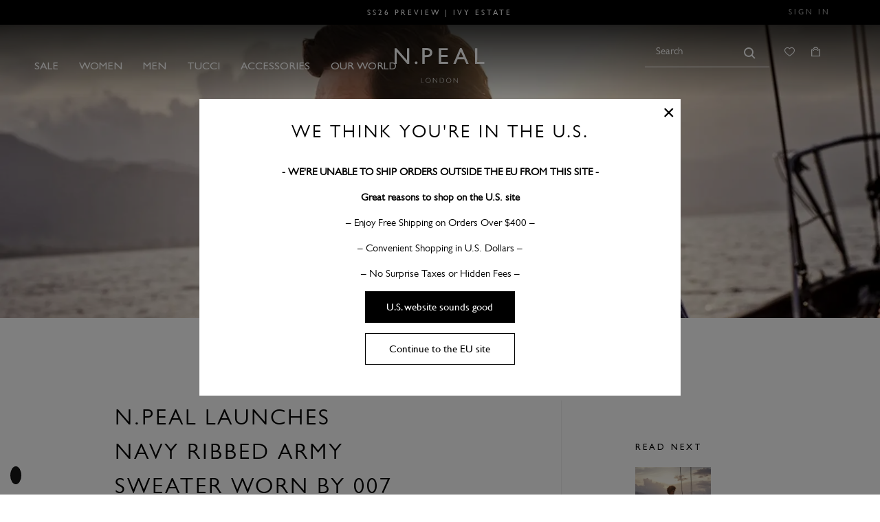

--- FILE ---
content_type: text/html; charset=utf-8
request_url: https://eu.npeal.com/blogs/stories/n-peal-launches-navy-ribbed-army-sweater-worn-by-007-in-no-time-to-die
body_size: 46980
content:


<!--
  _   _       _____    ______              _      
 | \ | |     |  __ \  |  ____|     /\     | |     
 |  \| |     | |__) | | |__       /  \    | |     
 | . ` |     |  ___/  |  __|     / /\ \   | |     
 | |\  |  _  | |      | |____   / ____ \  | |____ 
 |_| \_| (_) |_|      |______| /_/    \_\ |______|

-->

<!doctype html>

<html class="no-js" lang="en">

<head>
  <!-- Consent Mode v2 Defaults -->
  <script>
	// Define dataLayer and the gtag function.
	window.dataLayer = window.dataLayer || [];

function gtag() {
	dataLayer.push(arguments);
}
// Set default consent to 'denied' as a placeholder
// Determine actual values based on your own requirements
// Below are the defaults for EU + UK
gtag('consent', 'default', {
	'ad_storage': 'denied',
	'ad_user_data': 'denied',
	'ad_personalization': 'denied',
	'analytics_storage': 'denied',
	'functionality_storage': 'denied',
	'security_storage': 'granted',
	'wait_for_update': 2000,
  	'region': ['AT', 'BE', 'BG', 'CY', 'CZ', 'DK', 'EE', 'FI', 'FR', 'DE', 'GR', 'HU', 'IS', 'IE', 'IT', 'LV', 'LI', 'LT', 'LU', 'MT', 'NL', 'NO', 'PL', 'PT', 'RO', 'SK', 'SI', 'ES', 'SE', 'CH', 'GB']
});
// Default settings for all users out of EU + UK
gtag('consent', 'default', {
	'ad_storage': 'granted',
	'ad_user_data': 'granted',
	'ad_personalization': 'granted',
	'analytics_storage': 'granted',
	'functionality_storage': 'granted',
	'security_storage': 'granted',
	'wait_for_update': 2000
});
</script>
    <!-- End Consent Mode v2 Defaults -->

  <script>window.performance && window.performance.mark && window.performance.mark('shopify.content_for_header.start');</script><meta id="shopify-digital-wallet" name="shopify-digital-wallet" content="/53105197213/digital_wallets/dialog">
<meta name="shopify-checkout-api-token" content="1d2c1f5f481632f75ac05c68dd7598a2">
<meta id="in-context-paypal-metadata" data-shop-id="53105197213" data-venmo-supported="false" data-environment="production" data-locale="en_US" data-paypal-v4="true" data-currency="EUR">
<link rel="alternate" type="application/atom+xml" title="Feed" href="/blogs/stories.atom" />
<script async="async" src="/checkouts/internal/preloads.js?locale=en-DE"></script>
<link rel="preconnect" href="https://shop.app" crossorigin="anonymous">
<script async="async" src="https://shop.app/checkouts/internal/preloads.js?locale=en-DE&shop_id=53105197213" crossorigin="anonymous"></script>
<script id="apple-pay-shop-capabilities" type="application/json">{"shopId":53105197213,"countryCode":"GB","currencyCode":"EUR","merchantCapabilities":["supports3DS"],"merchantId":"gid:\/\/shopify\/Shop\/53105197213","merchantName":"N.Peal Europe","requiredBillingContactFields":["postalAddress","email","phone"],"requiredShippingContactFields":["postalAddress","email","phone"],"shippingType":"shipping","supportedNetworks":["visa","maestro","masterCard","amex","discover","elo"],"total":{"type":"pending","label":"N.Peal Europe","amount":"1.00"},"shopifyPaymentsEnabled":true,"supportsSubscriptions":true}</script>
<script id="shopify-features" type="application/json">{"accessToken":"1d2c1f5f481632f75ac05c68dd7598a2","betas":["rich-media-storefront-analytics"],"domain":"eu.npeal.com","predictiveSearch":true,"shopId":53105197213,"locale":"en"}</script>
<script>var Shopify = Shopify || {};
Shopify.shop = "n-peal-eu.myshopify.com";
Shopify.locale = "en";
Shopify.currency = {"active":"EUR","rate":"1.0"};
Shopify.country = "DE";
Shopify.theme = {"name":"N.PEAL - Production","id":120586338461,"schema_name":"Themekit template theme","schema_version":"1.0.0","theme_store_id":null,"role":"main"};
Shopify.theme.handle = "null";
Shopify.theme.style = {"id":null,"handle":null};
Shopify.cdnHost = "eu.npeal.com/cdn";
Shopify.routes = Shopify.routes || {};
Shopify.routes.root = "/";</script>
<script type="module">!function(o){(o.Shopify=o.Shopify||{}).modules=!0}(window);</script>
<script>!function(o){function n(){var o=[];function n(){o.push(Array.prototype.slice.apply(arguments))}return n.q=o,n}var t=o.Shopify=o.Shopify||{};t.loadFeatures=n(),t.autoloadFeatures=n()}(window);</script>
<script>
  window.ShopifyPay = window.ShopifyPay || {};
  window.ShopifyPay.apiHost = "shop.app\/pay";
  window.ShopifyPay.redirectState = null;
</script>
<script id="shop-js-analytics" type="application/json">{"pageType":"article"}</script>
<script defer="defer" async type="module" src="//eu.npeal.com/cdn/shopifycloud/shop-js/modules/v2/client.init-shop-cart-sync_WVOgQShq.en.esm.js"></script>
<script defer="defer" async type="module" src="//eu.npeal.com/cdn/shopifycloud/shop-js/modules/v2/chunk.common_C_13GLB1.esm.js"></script>
<script defer="defer" async type="module" src="//eu.npeal.com/cdn/shopifycloud/shop-js/modules/v2/chunk.modal_CLfMGd0m.esm.js"></script>
<script type="module">
  await import("//eu.npeal.com/cdn/shopifycloud/shop-js/modules/v2/client.init-shop-cart-sync_WVOgQShq.en.esm.js");
await import("//eu.npeal.com/cdn/shopifycloud/shop-js/modules/v2/chunk.common_C_13GLB1.esm.js");
await import("//eu.npeal.com/cdn/shopifycloud/shop-js/modules/v2/chunk.modal_CLfMGd0m.esm.js");

  window.Shopify.SignInWithShop?.initShopCartSync?.({"fedCMEnabled":true,"windoidEnabled":true});

</script>
<script>
  window.Shopify = window.Shopify || {};
  if (!window.Shopify.featureAssets) window.Shopify.featureAssets = {};
  window.Shopify.featureAssets['shop-js'] = {"shop-cart-sync":["modules/v2/client.shop-cart-sync_DuR37GeY.en.esm.js","modules/v2/chunk.common_C_13GLB1.esm.js","modules/v2/chunk.modal_CLfMGd0m.esm.js"],"init-fed-cm":["modules/v2/client.init-fed-cm_BucUoe6W.en.esm.js","modules/v2/chunk.common_C_13GLB1.esm.js","modules/v2/chunk.modal_CLfMGd0m.esm.js"],"shop-toast-manager":["modules/v2/client.shop-toast-manager_B0JfrpKj.en.esm.js","modules/v2/chunk.common_C_13GLB1.esm.js","modules/v2/chunk.modal_CLfMGd0m.esm.js"],"init-shop-cart-sync":["modules/v2/client.init-shop-cart-sync_WVOgQShq.en.esm.js","modules/v2/chunk.common_C_13GLB1.esm.js","modules/v2/chunk.modal_CLfMGd0m.esm.js"],"shop-button":["modules/v2/client.shop-button_B_U3bv27.en.esm.js","modules/v2/chunk.common_C_13GLB1.esm.js","modules/v2/chunk.modal_CLfMGd0m.esm.js"],"init-windoid":["modules/v2/client.init-windoid_DuP9q_di.en.esm.js","modules/v2/chunk.common_C_13GLB1.esm.js","modules/v2/chunk.modal_CLfMGd0m.esm.js"],"shop-cash-offers":["modules/v2/client.shop-cash-offers_BmULhtno.en.esm.js","modules/v2/chunk.common_C_13GLB1.esm.js","modules/v2/chunk.modal_CLfMGd0m.esm.js"],"pay-button":["modules/v2/client.pay-button_CrPSEbOK.en.esm.js","modules/v2/chunk.common_C_13GLB1.esm.js","modules/v2/chunk.modal_CLfMGd0m.esm.js"],"init-customer-accounts":["modules/v2/client.init-customer-accounts_jNk9cPYQ.en.esm.js","modules/v2/client.shop-login-button_DJ5ldayH.en.esm.js","modules/v2/chunk.common_C_13GLB1.esm.js","modules/v2/chunk.modal_CLfMGd0m.esm.js"],"avatar":["modules/v2/client.avatar_BTnouDA3.en.esm.js"],"checkout-modal":["modules/v2/client.checkout-modal_pBPyh9w8.en.esm.js","modules/v2/chunk.common_C_13GLB1.esm.js","modules/v2/chunk.modal_CLfMGd0m.esm.js"],"init-shop-for-new-customer-accounts":["modules/v2/client.init-shop-for-new-customer-accounts_BUoCy7a5.en.esm.js","modules/v2/client.shop-login-button_DJ5ldayH.en.esm.js","modules/v2/chunk.common_C_13GLB1.esm.js","modules/v2/chunk.modal_CLfMGd0m.esm.js"],"init-customer-accounts-sign-up":["modules/v2/client.init-customer-accounts-sign-up_CnczCz9H.en.esm.js","modules/v2/client.shop-login-button_DJ5ldayH.en.esm.js","modules/v2/chunk.common_C_13GLB1.esm.js","modules/v2/chunk.modal_CLfMGd0m.esm.js"],"init-shop-email-lookup-coordinator":["modules/v2/client.init-shop-email-lookup-coordinator_CzjY5t9o.en.esm.js","modules/v2/chunk.common_C_13GLB1.esm.js","modules/v2/chunk.modal_CLfMGd0m.esm.js"],"shop-follow-button":["modules/v2/client.shop-follow-button_CsYC63q7.en.esm.js","modules/v2/chunk.common_C_13GLB1.esm.js","modules/v2/chunk.modal_CLfMGd0m.esm.js"],"shop-login-button":["modules/v2/client.shop-login-button_DJ5ldayH.en.esm.js","modules/v2/chunk.common_C_13GLB1.esm.js","modules/v2/chunk.modal_CLfMGd0m.esm.js"],"shop-login":["modules/v2/client.shop-login_B9ccPdmx.en.esm.js","modules/v2/chunk.common_C_13GLB1.esm.js","modules/v2/chunk.modal_CLfMGd0m.esm.js"],"lead-capture":["modules/v2/client.lead-capture_D0K_KgYb.en.esm.js","modules/v2/chunk.common_C_13GLB1.esm.js","modules/v2/chunk.modal_CLfMGd0m.esm.js"],"payment-terms":["modules/v2/client.payment-terms_BWmiNN46.en.esm.js","modules/v2/chunk.common_C_13GLB1.esm.js","modules/v2/chunk.modal_CLfMGd0m.esm.js"]};
</script>
<script>(function() {
  var isLoaded = false;
  function asyncLoad() {
    if (isLoaded) return;
    isLoaded = true;
    var urls = ["\/\/swymv3free-01.azureedge.net\/code\/swym-shopify.js?shop=n-peal-eu.myshopify.com","\/\/cdn-redirector.glopal.com\/common\/js\/webinterpret-loader.js?shop=n-peal-eu.myshopify.com","https:\/\/app.adoric-om.com\/adoric.js?key=b8ddc75b9495a20fb23e887193dbaaed\u0026shop=n-peal-eu.myshopify.com","https:\/\/library.verdn.com\/widgets\/page_widget_embed.js?shop=n-peal-eu.myshopify.com","https:\/\/s3.eu-west-1.amazonaws.com\/production-klarna-il-shopify-osm\/0b7fe7c4a98ef8166eeafee767bc667686567a25\/n-peal-eu.myshopify.com-1766696402653.js?shop=n-peal-eu.myshopify.com","\/\/backinstock.useamp.com\/widget\/49161_1767157525.js?category=bis\u0026v=6\u0026shop=n-peal-eu.myshopify.com"];
    for (var i = 0; i < urls.length; i++) {
      var s = document.createElement('script');
      s.type = 'text/javascript';
      s.async = true;
      s.src = urls[i];
      var x = document.getElementsByTagName('script')[0];
      x.parentNode.insertBefore(s, x);
    }
  };
  if(window.attachEvent) {
    window.attachEvent('onload', asyncLoad);
  } else {
    window.addEventListener('load', asyncLoad, false);
  }
})();</script>
<script id="__st">var __st={"a":53105197213,"offset":0,"reqid":"9da52e6d-a7d7-4194-a4eb-502f650e6e83-1769603084","pageurl":"eu.npeal.com\/blogs\/stories\/n-peal-launches-navy-ribbed-army-sweater-worn-by-007-in-no-time-to-die","s":"articles-555528028317","u":"fd1f08cc9f39","p":"article","rtyp":"article","rid":555528028317};</script>
<script>window.ShopifyPaypalV4VisibilityTracking = true;</script>
<script id="captcha-bootstrap">!function(){'use strict';const t='contact',e='account',n='new_comment',o=[[t,t],['blogs',n],['comments',n],[t,'customer']],c=[[e,'customer_login'],[e,'guest_login'],[e,'recover_customer_password'],[e,'create_customer']],r=t=>t.map((([t,e])=>`form[action*='/${t}']:not([data-nocaptcha='true']) input[name='form_type'][value='${e}']`)).join(','),a=t=>()=>t?[...document.querySelectorAll(t)].map((t=>t.form)):[];function s(){const t=[...o],e=r(t);return a(e)}const i='password',u='form_key',d=['recaptcha-v3-token','g-recaptcha-response','h-captcha-response',i],f=()=>{try{return window.sessionStorage}catch{return}},m='__shopify_v',_=t=>t.elements[u];function p(t,e,n=!1){try{const o=window.sessionStorage,c=JSON.parse(o.getItem(e)),{data:r}=function(t){const{data:e,action:n}=t;return t[m]||n?{data:e,action:n}:{data:t,action:n}}(c);for(const[e,n]of Object.entries(r))t.elements[e]&&(t.elements[e].value=n);n&&o.removeItem(e)}catch(o){console.error('form repopulation failed',{error:o})}}const l='form_type',E='cptcha';function T(t){t.dataset[E]=!0}const w=window,h=w.document,L='Shopify',v='ce_forms',y='captcha';let A=!1;((t,e)=>{const n=(g='f06e6c50-85a8-45c8-87d0-21a2b65856fe',I='https://cdn.shopify.com/shopifycloud/storefront-forms-hcaptcha/ce_storefront_forms_captcha_hcaptcha.v1.5.2.iife.js',D={infoText:'Protected by hCaptcha',privacyText:'Privacy',termsText:'Terms'},(t,e,n)=>{const o=w[L][v],c=o.bindForm;if(c)return c(t,g,e,D).then(n);var r;o.q.push([[t,g,e,D],n]),r=I,A||(h.body.append(Object.assign(h.createElement('script'),{id:'captcha-provider',async:!0,src:r})),A=!0)});var g,I,D;w[L]=w[L]||{},w[L][v]=w[L][v]||{},w[L][v].q=[],w[L][y]=w[L][y]||{},w[L][y].protect=function(t,e){n(t,void 0,e),T(t)},Object.freeze(w[L][y]),function(t,e,n,w,h,L){const[v,y,A,g]=function(t,e,n){const i=e?o:[],u=t?c:[],d=[...i,...u],f=r(d),m=r(i),_=r(d.filter((([t,e])=>n.includes(e))));return[a(f),a(m),a(_),s()]}(w,h,L),I=t=>{const e=t.target;return e instanceof HTMLFormElement?e:e&&e.form},D=t=>v().includes(t);t.addEventListener('submit',(t=>{const e=I(t);if(!e)return;const n=D(e)&&!e.dataset.hcaptchaBound&&!e.dataset.recaptchaBound,o=_(e),c=g().includes(e)&&(!o||!o.value);(n||c)&&t.preventDefault(),c&&!n&&(function(t){try{if(!f())return;!function(t){const e=f();if(!e)return;const n=_(t);if(!n)return;const o=n.value;o&&e.removeItem(o)}(t);const e=Array.from(Array(32),(()=>Math.random().toString(36)[2])).join('');!function(t,e){_(t)||t.append(Object.assign(document.createElement('input'),{type:'hidden',name:u})),t.elements[u].value=e}(t,e),function(t,e){const n=f();if(!n)return;const o=[...t.querySelectorAll(`input[type='${i}']`)].map((({name:t})=>t)),c=[...d,...o],r={};for(const[a,s]of new FormData(t).entries())c.includes(a)||(r[a]=s);n.setItem(e,JSON.stringify({[m]:1,action:t.action,data:r}))}(t,e)}catch(e){console.error('failed to persist form',e)}}(e),e.submit())}));const S=(t,e)=>{t&&!t.dataset[E]&&(n(t,e.some((e=>e===t))),T(t))};for(const o of['focusin','change'])t.addEventListener(o,(t=>{const e=I(t);D(e)&&S(e,y())}));const B=e.get('form_key'),M=e.get(l),P=B&&M;t.addEventListener('DOMContentLoaded',(()=>{const t=y();if(P)for(const e of t)e.elements[l].value===M&&p(e,B);[...new Set([...A(),...v().filter((t=>'true'===t.dataset.shopifyCaptcha))])].forEach((e=>S(e,t)))}))}(h,new URLSearchParams(w.location.search),n,t,e,['guest_login'])})(!0,!0)}();</script>
<script integrity="sha256-4kQ18oKyAcykRKYeNunJcIwy7WH5gtpwJnB7kiuLZ1E=" data-source-attribution="shopify.loadfeatures" defer="defer" src="//eu.npeal.com/cdn/shopifycloud/storefront/assets/storefront/load_feature-a0a9edcb.js" crossorigin="anonymous"></script>
<script crossorigin="anonymous" defer="defer" src="//eu.npeal.com/cdn/shopifycloud/storefront/assets/shopify_pay/storefront-65b4c6d7.js?v=20250812"></script>
<script data-source-attribution="shopify.dynamic_checkout.dynamic.init">var Shopify=Shopify||{};Shopify.PaymentButton=Shopify.PaymentButton||{isStorefrontPortableWallets:!0,init:function(){window.Shopify.PaymentButton.init=function(){};var t=document.createElement("script");t.src="https://eu.npeal.com/cdn/shopifycloud/portable-wallets/latest/portable-wallets.en.js",t.type="module",document.head.appendChild(t)}};
</script>
<script data-source-attribution="shopify.dynamic_checkout.buyer_consent">
  function portableWalletsHideBuyerConsent(e){var t=document.getElementById("shopify-buyer-consent"),n=document.getElementById("shopify-subscription-policy-button");t&&n&&(t.classList.add("hidden"),t.setAttribute("aria-hidden","true"),n.removeEventListener("click",e))}function portableWalletsShowBuyerConsent(e){var t=document.getElementById("shopify-buyer-consent"),n=document.getElementById("shopify-subscription-policy-button");t&&n&&(t.classList.remove("hidden"),t.removeAttribute("aria-hidden"),n.addEventListener("click",e))}window.Shopify?.PaymentButton&&(window.Shopify.PaymentButton.hideBuyerConsent=portableWalletsHideBuyerConsent,window.Shopify.PaymentButton.showBuyerConsent=portableWalletsShowBuyerConsent);
</script>
<script data-source-attribution="shopify.dynamic_checkout.cart.bootstrap">document.addEventListener("DOMContentLoaded",(function(){function t(){return document.querySelector("shopify-accelerated-checkout-cart, shopify-accelerated-checkout")}if(t())Shopify.PaymentButton.init();else{new MutationObserver((function(e,n){t()&&(Shopify.PaymentButton.init(),n.disconnect())})).observe(document.body,{childList:!0,subtree:!0})}}));
</script>
<link id="shopify-accelerated-checkout-styles" rel="stylesheet" media="screen" href="https://eu.npeal.com/cdn/shopifycloud/portable-wallets/latest/accelerated-checkout-backwards-compat.css" crossorigin="anonymous">
<style id="shopify-accelerated-checkout-cart">
        #shopify-buyer-consent {
  margin-top: 1em;
  display: inline-block;
  width: 100%;
}

#shopify-buyer-consent.hidden {
  display: none;
}

#shopify-subscription-policy-button {
  background: none;
  border: none;
  padding: 0;
  text-decoration: underline;
  font-size: inherit;
  cursor: pointer;
}

#shopify-subscription-policy-button::before {
  box-shadow: none;
}

      </style>

<script>window.performance && window.performance.mark && window.performance.mark('shopify.content_for_header.end');</script>

  

  


<title>N.Peal Launches Navy Ribbed Army Sweater Worn by 007 in No Time To Die | N.Peal</title>


<link rel="canonical" href="https://eu.npeal.com/blogs/stories/n-peal-launches-navy-ribbed-army-sweater-worn-by-007-in-no-time-to-die">



  <link rel="shortcut icon" href="//eu.npeal.com/cdn/shop/files/favicon.png?crop=center&height=32&v=1614785888&width=32" type="image/png">



<meta charset="utf-8">
<meta http-equiv="X-UA-Compatible" content="IE=edge,chrome=1">
<meta name="description" content="Exclusive cashmere knitwear brand N. Peal is delighted to announce the launch of its Navy Ribbed Army Sweater, as worn by 007 in the upcoming James Bond film, No Time To Die, released April 2020.">
<meta name="viewport" content="width=device-width,initial-scale=1,maximum-scale=1,shrink-to-fit=no">



  <script defer>
    (function (w, d, s, l, i) {
      w[l] = w[l] || [];
      w[l].push({ 'gtm.start': new Date().getTime(), event: 'gtm.js' });
      var f = d.getElementsByTagName(s)[0],
        j = d.createElement(s),
        dl = l != 'dataLayer' ? '&l=' + l : '';
      j.async = true;
      j.src = 'https://www.googletagmanager.com/gtm.js?id=' + i + dl;
      f.parentNode.insertBefore(j, f);
    })(window, document, 'script', 'dataLayer', '387384715');
  </script>

<link rel="preload" href="//eu.npeal.com/cdn/shop/t/9/assets/styles.css?v=181880639236880165631767774923" as="style">
<link rel="preload" href="//eu.npeal.com/cdn/shop/t/9/assets/bundle.js?v=170348922722724628451767774923" as="script">








<script src="//eu.npeal.com/cdn/shop/t/9/assets/bundle.js?v=170348922722724628451767774923"></script>





  <script type="application/ld+json">
{
  "@context": "https://schema.org",
  "@type": "BreadcrumbList",
  "itemListElement": [{
      "@type": "ListItem",
      "position": 1,
      "name": "Home",
      "item": "https://eu.npeal.com"
    },{
          "@type": "ListItem",
          "position": 2,
          "name": "Stories",
          "item": "https://eu.npeal.com/blogs/stories"
        }, {
          "@type": "ListItem",
          "position": 3,
          "name": "Stories",
          "item": "https://eu.npeal.com/blogs/stories/n-peal-launches-navy-ribbed-army-sweater-worn-by-007-in-no-time-to-die"
        }]
}
</script>


  <script type="application/ld+json">{
  "@context": "https://schema.org",
  "@type": "Website",
  "url": "https://eu.npeal.com",
  "potentialAction": {
    "@type": "SearchAction",
    "target": "https://eu.npeal.com/search?type=product&q={search_term_string}",
    "query-input": "required name=search_term_string"
  }
}</script>


  <script type="application/ld+json">{
  "@context": "https://schema.org",
  "@type": "Organization",
  "name": "N.Peal Europe",
  "url": "https://eu.npeal.com",
  "description": "Discover new season styling with N.Peal's cashmere clothing collections. Fine Mongolian cashmere available in stunning styles and colours today.",
  "logo": "//eu.npeal.com/cdn/shop/t/9/assets/logo.svg?v=131021119452392611501615220595",
  "image": "//eu.npeal.com/cdn/shop/t/9/assets/logo.svg?v=131021119452392611501615220595",
  "sameAs": ["https://www.facebook.com/npeal.london/","https://www.pinterest.co.uk/npeallondon/","https://www.instagram.com/npealcashmere/","https://www.youtube.com/channel/UCv79ROTFEpSNm2afyN5vnVw"],
  "address": {
    "@type": "PostalAddress",
    "streetAddress": "The Vineries, Broughton Hall Estate",
    "addressLocality": "Broughton, Skipton",
    "addressRegion": "England",
    "postalCode": "BD23 3AE",
    "addressCountry": "UNITED KINGDOM"
  },
  "telephone": "+44 (+44)1756 711684"
}</script>


  <script type="application/ld+json">{
  "@context": "http://schema.org",
  "@type": "Corporation",
  "name": "N.Peal Europe",
  "logo": "//eu.npeal.com/cdn/shop/t/9/assets/logo.svg?v=131021119452392611501615220595",
  "url": "https://eu.npeal.com",
  "address": {
    "@type": "PostalAddress",
    "streetAddress": "The Vineries, Broughton Hall Estate",
    "addressLocality": "Broughton, Skipton",
    "addressRegion": "England",
    "postalCode": "BD23 3AE",
    "addressCountry": "UNITED KINGDOM"
  },
  "contactPoint": {
    "@type": "ContactPoint",
    "telephone": "+44 (+44)1756 711684",
    "contactType": "customer service",
    "areaServed": "GB",
    "availableLanguage": "en"
  },
  "potentialAction": {
    "@type": "SearchAction",
    "target": "https://eu.npeal.com/search?type=product&q={search_term_string}",
    "query-input": "required name=search_term_string"
  }
}</script>




  <script type="application/ld+json">{
    "@context": "http://schema.org",
    "@type": "BlogPosting",
    "mainEntityOfPage": "/blogs/stories/n-peal-launches-navy-ribbed-army-sweater-worn-by-007-in-no-time-to-die",
    "articleSection": "Stories",
    "keywords": "007, James Bond, Men's, Men's Sweaters, N.PEAL LAUNCHES NAVY RIBBED ARMY SWEATER WORN BY 007 IN NO TIME TO DIE, Navy Ribbed Army Sweater, No Time To Die",
    "headline": "N.PEAL LAUNCHES NAVY RIBBED ARMY SWEATER WORN BY 007 IN NO TIME TO DIE",
    "description": "Designed in conjunction with No Time To Die costume designer, Suttirat Anne Larlarb Exclusively available from N.Peal Exclusive cashmere knitwear brand N. Peal is delighted...",
    "dateCreated": "2021-03-08T16:19:47",
    "datePublished": "2021-03-04T14:40:33",
    "dateModified": "2021-03-04T14:40:33",
    "image": {
      "@type": "ImageObject",
      "url": "https://eu.npeal.com/cdn/shop/articles/NPEAL_007_d3364b3a-022a-4c5d-8d58-1ba7005891b6.jpg?v=1752843455&width=1024",
      "image": "https://eu.npeal.com/cdn/shop/articles/NPEAL_007_d3364b3a-022a-4c5d-8d58-1ba7005891b6.jpg?v=1752843455&width=1024",
      "name": "N.PEAL LAUNCHES NAVY RIBBED ARMY SWEATER WORN BY 007 IN NO TIME TO DIE",
      "width": "1024",
      "height": "1024"
    },
    "author": {
      "@type": "Person",
      "name": "Ben Whincup "
    },
    "publisher": {
      "@type": "Organization",
      "name": "N.Peal Europe",
      "logo": {
        "@type": "ImageObject",
        "url": "//eu.npeal.com/cdn/shop/t/9/assets/logo.png?v=128646423987466111321615220623",
        "image": "//eu.npeal.com/cdn/shop/t/9/assets/logo.png?v=128646423987466111321615220623"
      }
    },
    "commentCount": 0,
    "comment": []
  }</script>





<meta property="og:site_name" content="N.Peal Europe">
<meta property="og:url" content="https://eu.npeal.com/blogs/stories/n-peal-launches-navy-ribbed-army-sweater-worn-by-007-in-no-time-to-die">
<meta property="og:title" content="N.PEAL LAUNCHES NAVY RIBBED ARMY SWEATER WORN BY 007 IN NO TIME TO DIE">
<meta property="og:type" content="article">
<meta property="og:description" content="
Designed in conjunction with No Time To Die costume designer, Suttirat Anne Larlarb
Exclusively available from N.Peal

Exclusive cashmere knitwear brand N. Peal is delighted to announce the launch of its Navy Ribbed Army Sweater, as worn by 007 in the upcoming James Bond film, No Time To Die, released September 2021.
Available in a blend of 90 per cent superfine Merino wool and 10 per cent cashmere, the Navy Ribbed Army Sweater features canvas patches on the shoulders, cuffs and elbow and is augmented by a drawstring neck.
Modelling its design on British Military Commando sweaters, N. Peal developed this piece of knitwear with No Time To Die costume designer Suttirat Anne Larlarb.
We wanted to give Bond a unique look in specific scenes of the film, begins Larlarb, And yet the piece had to be action-ready. It needed to be a strong silhouette, something that harks back to his military past and which also had a timeless quality to it as well.
The N. Peal team worked with Larlarb's brief, detailed photographs of authentic Commando sweaters and samples of extant vintage pieces to create the unique piece of clothing that Bond wears in the film and in his striking character poster.
When you have the number of decisions that you are required to make, for each and every detail, for every item of clothing, in a film of this scope and size, having a collaboration such as the one we had with N. Peal was a godsend, Larlarb concludes.
For N. Peal managing director, Adam Holdsworth, the collaboration was equally rewarding. We're very pleased to work with the James Bond franchise and our project with Suttirat and No Time To Die is something of which we are very proud.
N.Peal also supplied a cashmere T-shirt for the film, worn by Madeleine Swann. Both of these signature pieces are exclusively available from N. Peal prior to No Time To Die's theatrical release in September 2021. Interest can be registered on their website now.
N. Peal previously worked with the filmmakers on Skyfall (2012), providing a Blue Wave Roundneck Sweater for Bond and on Spectre (2015), supplying 007 with a superfine cashmere Turtleneck and a light grey Rollneck.

Style Information
Navy Ribbed Army Sweater with canvas patches as worn by James Bond. 90 per cent superfine merino, 10 percent cashmere. Priced at £379 or US$495. BUY NOW.
"><meta property="og:image" content="http://eu.npeal.com/cdn/shop/articles/NPEAL_007_d3364b3a-022a-4c5d-8d58-1ba7005891b6.jpg?crop=center&height=1024&v=1752843455&width=1024">
<meta property="og:image:secure_url" content="https://eu.npeal.com/cdn/shop/articles/NPEAL_007_d3364b3a-022a-4c5d-8d58-1ba7005891b6.jpg?crop=center&height=1024&v=1752843455&width=1024">

<meta name="twitter:site" content="@">
<meta name="twitter:card" content="summary_large_image">
<meta name="twitter:title" content="N.PEAL LAUNCHES NAVY RIBBED ARMY SWEATER WORN BY 007 IN NO TIME TO DIE">
<meta name="twitter:description" content="
Designed in conjunction with No Time To Die costume designer, Suttirat Anne Larlarb
Exclusively available from N.Peal

Exclusive cashmere knitwear brand N. Peal is delighted to announce the launch of its Navy Ribbed Army Sweater, as worn by 007 in the upcoming James Bond film, No Time To Die, released September 2021.
Available in a blend of 90 per cent superfine Merino wool and 10 per cent cashmere, the Navy Ribbed Army Sweater features canvas patches on the shoulders, cuffs and elbow and is augmented by a drawstring neck.
Modelling its design on British Military Commando sweaters, N. Peal developed this piece of knitwear with No Time To Die costume designer Suttirat Anne Larlarb.
We wanted to give Bond a unique look in specific scenes of the film, begins Larlarb, And yet the piece had to be action-ready. It needed to be a strong silhouette, something that harks back to his military past and which also had a timeless quality to it as well.
The N. Peal team worked with Larlarb's brief, detailed photographs of authentic Commando sweaters and samples of extant vintage pieces to create the unique piece of clothing that Bond wears in the film and in his striking character poster.
When you have the number of decisions that you are required to make, for each and every detail, for every item of clothing, in a film of this scope and size, having a collaboration such as the one we had with N. Peal was a godsend, Larlarb concludes.
For N. Peal managing director, Adam Holdsworth, the collaboration was equally rewarding. We're very pleased to work with the James Bond franchise and our project with Suttirat and No Time To Die is something of which we are very proud.
N.Peal also supplied a cashmere T-shirt for the film, worn by Madeleine Swann. Both of these signature pieces are exclusively available from N. Peal prior to No Time To Die's theatrical release in September 2021. Interest can be registered on their website now.
N. Peal previously worked with the filmmakers on Skyfall (2012), providing a Blue Wave Roundneck Sweater for Bond and on Spectre (2015), supplying 007 with a superfine cashmere Turtleneck and a light grey Rollneck.

Style Information
Navy Ribbed Army Sweater with canvas patches as worn by James Bond. 90 per cent superfine merino, 10 percent cashmere. Priced at £379 or US$495. BUY NOW.
">



<script type="text/javascript">
  document.addEventListener("DOMContentLoaded", function(){
    rivets.formatters.removeTrailingZeros = function(price) {
      if (price.includes('.00')) {
        var price = price.replace('.00', '');
      }
      return price
    }

    rivets.formatters.colourname = function(colour) {
      if (theme.strings[colour]) {
        return theme.strings.colour_prefix + theme.strings[colour]
      }
    }

    rivets.formatters.preorder = function(preorder) {
      if (preorder) {
        var currentDate = new Date();
        var preorderDateCheck = preorder.split('/');
        var day = parseInt(preorderDateCheck[0]);
        var month = parseInt(preorderDateCheck[1]) - 1;
        var year = parseInt(preorderDateCheck[2]);
        var preorderDate = new Date(year, month, day);
        var formattedDate = preorderDate.toLocaleDateString("en-GB");

        if (preorderDate < currentDate) {
          return theme.strings.preorder_generic_html
        } else {
          return theme.strings.preorder_message_html + formattedDate
        }
      }
    }

    CartJS.init({"note":null,"attributes":{},"original_total_price":0,"total_price":0,"total_discount":0,"total_weight":0.0,"item_count":0,"items":[],"requires_shipping":false,"currency":"EUR","items_subtotal_price":0,"cart_level_discount_applications":[],"checkout_charge_amount":0}, {
      "moneyFormat": "€{{ amount }}",
      "moneyWithCurrencyFormat": "€{{ amount }} EUR",
      "requestBodyClass": "cart-loading"
    });
  });
</script>



  
  
    <link href="https://use.typekit.net/juq6cpo.css" rel="stylesheet">
  

  
<script>
  var theme = {
    breakpoints: {
      medium: 750,
      large: 990,
      widescreen: 1400
    },
    strings: {
      addToCart: "Add to Bag",
      quantity: "Quantity",
      regularPrice: "Regular price",
      sale: "On Sale",
      soldOut: "Sold Out",
      variantNoStock: "- size out of stock",
      preorder: "Pre-Order",
      preorder_message_html: "This item will not be available for shipping until: \u003cspan\u003e\u003c\/span\u003e",
      preorder_generic_html: "This item is only available for Pre-Order \u003cspan\u003e\u003c\/span\u003e",
      products: "Products",
      no_products: "No Results Found",
      view_all: "View All",
      collections: "Collections",
      delivery_duty_exclusions: "GB,AD,AL,AQ,AO,AI,AG,AM,AZ,BY,BJ,BT,BO,BA,BW,BR,VG,BF,BI,CM,CV,TD,CG,CK,DJ,TL,SV,ER,EE,ET,FO,FJ,PF,GA,GM,GE,GH,GI,GL,GU,GG,GN,GY,HT,IS,CI,JE,KZ,KE,KG,LS,LR,MK,MG,MW,MV,ML,MH,MR,MD,MN,MS,MZ,NA,NP,NC,NE,NG,PS,PG,RE,RU,RW,SM,SN,RS,ME,SC,TZ,TG,TO,TN,TR,UG,UZ,VU,VA,YE,ZM,ZW,ME",
      eu_country_codes: "AT,BE,BG,CY,CZ,DE,DK,EE,ES,FI,FR,GR,HR,HU,IE,IT,LT,LU,LV,MT,NL,PL,PT,RO,SE,SI,SK",
      row_country_codes: "AD,AE,AF,AG,AI,AL,AM,AN,AO,AR,AU,AW,AX,AZ,BA,BB,BD,BF,BH,BI,BJ,BL,BM,BN,BO,BQ,BR,BS,BT,BV,BW,BY,BZ,CA,CC,CD,CF,CG,CH,CI,CK,CL,CM,CN,CO,CR,CU,CV,CW,CX,DJ,DM,DO,DZ,EC,EG,EH,ER,ET,FJ,FK,FO,GA,GD,GE,GF,GG,GH,GI,GL,GM,GN,GP,GQ,GS,GT,GW,GY,HK,HM,HN,HT,ID,IL,IM,IN,IO,IQ,IR,IS,JE,JM,JO,JP,KE,KG,KH,KI,KM,KN,KP,KR,KW,KY,KZ,LA,LB,LC,LI,LK,LR,LS,LY,MA,MD,ME,MF,MG,MK,ML,MM,MN,MO,MQ,MR,MS,MU,MV,MW,MX,MY,MZ,NA,NC,NE,NF,NG,NI,NO,NP,NR,NU,NZ,OM,PA,PE,PF,PG,PH,PK,PM,PN,PS,PY,QA,RE,RS,RU,RW,SA,SB,SC,SD,SG,SH,SJ,SL,SN,SO,SR,SS,ST,SV,SX,SY,SZ,TC,TD,TF,TG,TH,TJ,TK,TL,TM,TN,TO,TR,TT,TV,TW,TZ,UA,UG,UM,UY,UZ,VC,VE,VG,VN,VU,WF,WS,XK,YE,YT,ZA,ZM,ZW,MC,SM,VA",
      colour_prefix: "In ",
      colours: "Colours",
      amb: "Amber Orange",
      a01: "Atlantis Blue",
      a28: "Atlantis Blue + Flannel Grey",
      anv: "Atlas Blue + Navy Blue",
      ani: "Atlas Blue + New Ivory White",
      atb: "Atlas Blue",
      blk: "Black",
      bbk: "Black + Black",
      bkl: "Black + Black Tipped Fur",
      b16: "Black + Fumo Grey",
      blu: "Blue",
      blw: "Blue Wave",
      brp: "Brighton Pink",
      cam: "Camel Brown",
      c24: "Camel Brown + Ecru White",
      csl: "Camel Brown + Sable Brown Tipped Fur",
      c20: "Camel Brown + Sand Brown",
      cer: "Cerise Pink",
      ceu: "Cerulean Blue",
      chr: "Charcoal Grey",
      chc: "Charcoal Chine Grey",
      cwt: "Charcoal Grey Tipped Fur",
      cho: "Chocolate Brown",
      c25: "Coconut Brown",
      c01: "Cornflower Blue",
      c02: "Cornflower Blue + Ocean Blue",
      dab: "Dark Blue",
      dkc: "Dark Charcoal Grey",
      dcl: "Dark Charcoal Grey + Charcoal Grey Tipped Fur",
      dfg: "Dark Charcoal Grey + Fumo Grey",
      dcn: "Dark Charcoal Grey + Navy Blue",
      dkg: "Dark Grey",
      olv: "Dark Olive Green",
      d13: "Dark Pink",
      den: "Denim Blue",
      des: "Desert Sand Brown",
      e01: "Ecru White",
      e29: "Ecru White + Camel Brown + Fumo Grey",
      eds: "Ecru White + Desert Sand Brown",
      e23: "Ecru White + Sand Brown",
      ele: "Electric Blue",
      e10: "Elephant Grey",
      e12: "Elephant Grey + Charcoal Grey Tipped Fur",
      e15: "Elephant Grey + Dark Grey",
      e20: "Elephant Grey + Fumo Grey",
      e32: "Elephant Grey + Lava Blue",
      e14: "Elephant Grey + Silver Grey",
      faw: "Fawn Brown",
      fla: "Flannel Grey",
      f01: "Flannel Grey + Charcoal Grey Tipped Fur",
      f02: "Flannel Grey + Dark Charcoal Grey",
      f46: "Fumo Grey + Flannel Grey + New Ivory White",
      fum: "Fumo Grey",
      fgc: "Fumo Grey + Charcoal Grey",
      fcl: "Fumo Grey + Charcoal Grey Tipped Fur",
      f40: "Fumo Grey + Dark Grey",
      fdg: "Fumo Grey + Derby Grey",
      fni: "Fumo Grey + New Ivory White",
      gin: "Ginger Brown",
      hst: "Heather Stone Brown",
      h09: "Heather Stone Brown + New Ivory White",
      hen: "Henna Brown",
      h14: "Henna Brown + Navy Blue",
      h07: "Hurricane Blue",
      h08: "Hurricane Blue + Navy Blue",
      imb: "Imperial Blue",
      lap: "Lapis Blue",
      l06: "Lapis Blue + Navy Blue",
      lig: "Light Grey",
      lnv: "Light Navy",
      lmn: "Limon Yellow",
      m18: "Mallard Green",
      mgy: "Mid Grey",
      m27: "Midnight Purple",
      moc: "Mocha Brown",
      mob: "Moroccan Blue",
      mbn: "Moroccan Blue + Navy Blue",
      mul: "Multi",
      mur: "Mushroom Brown",
      000: "NA",
      ntl: "Natural Brown",
      nvy: "Navy Blue",
      ndb: "Navy Blue + Dark Brown",
      ndc: "Navy Blue + Dark Charcoal Grey",
      n07: "Navy Blue + Fumo Grey",
      nny: "Navy Blue + Navy Blue",
      n08: "Navy Blue + New Ivory White",
      niv: "New Ivory White",
      n27: "New Ivory White + Carbon Grey + Fumo Grey",
      nic: "New Ivory White + Charcoal Grey Tipped Fur",
      n37: "New Ivory White + Navy Blue",
      otm: "Oatmeal Brown",
      ocn: "Ocean Blue",
      ohm: "Majesty Blue",
      ora: "Orange",
      o01: "Oyster Brown",
      p29: "Pale Pink",
      p01: "Peaty Brown",
      pbd: "Peaty Brown + Dark Brown",
      pty: "Putty Pink",
      rat: "Rattan Yellow",
      red: "Red",
      rib: "Rich Brown",
      roy: "Royal Blue",
      sah: "Sahara Brown",
      sfb: "Seafoam Blue",
      s14: "Sienna Orange",
      skb: "Sky Blue",
      s29: "Snow Grey",
      sdb: "Snow Grey + Dark Brown",
      spr: "Spring Green",
      spb: "Spruce Blue",
      tau: "Taupe Brown",
      teg: "Taupe Brown + Elephant Grey",
      tpn: "Taupe Brown + New Ivory White",
      tni: "Taupe Brown + New Ivory White",
      tpb: "Taupe Brown + Peaty Brown",
      tsg: "Taupe Brown + Snow Grey",
      t13: "Terracotta Red",
      wlx: "White Lux",
      zep: "Zephyr Blue"
    },
    moneyFormat: "€{{ amount }}",
    moneyFormatWithCurrency: "€{{ amount }} EUR"
  }

  document.documentElement.className = document.documentElement.className.replace('no-js', 'js');
</script><script src="//eu.npeal.com/cdn/shopifycloud/storefront/assets/themes_support/option_selection-b017cd28.js" defer></script><script>
  window.__CART__ = {"note":null,"attributes":{},"original_total_price":0,"total_price":0,"total_discount":0,"total_weight":0.0,"item_count":0,"items":[],"requires_shipping":false,"currency":"EUR","items_subtotal_price":0,"cart_level_discount_applications":[],"checkout_charge_amount":0}
</script>
  <link href="//eu.npeal.com/cdn/shop/t/9/assets/styles.css?v=181880639236880165631767774923" rel="stylesheet" type="text/css" media="all" />
<!-- "snippets/weglot_hreftags.liquid" was not rendered, the associated app was uninstalled -->
<!-- "snippets/weglot_switcher.liquid" was not rendered, the associated app was uninstalled -->




  <style>
    .swym-wishlist-collections-v2-container .swym-wishlist-collections-v2 {
      width: 15px !important;
      height: 15px !important;
    }

    @media only screen and (min-width: 1080px) {
      .swym-wishlist-collections-v2-container .swym-wishlist-collections-v2 {
        width: 30px !important;
        height: 30px !important;
      } 
    }
  </style>

<style>
  .swym-collections-variant-popup-content .swym-add-to-wishlist-single {
    text-transform: capitalize !important;
  }
</style>

<!-- BEGIN app block: shopify://apps/easy-tag-gtm-data-layer/blocks/datalayer-embed-block/be308f3f-c82d-4290-b187-8561d4a8782a --><script>(function(w, d) {var f = d.getElementsByTagName('script')[0];var s = d.createElement('script');s.async = true;s.src = "https:\/\/cdn.shopify.com\/extensions\/9d4b20e8-14f7-4a65-86dc-eaa196dcf826\/2.1.0\/assets\/tidl-2.1.0.min.js";s.onload = function() {window.TAGinstall.init({"data_layer": {"model": "legacy","item_id_selector": "sku|variant_id"},"events":{"device_data":true,"user_data":true,"cart_data":true,"collections":true,"product_click":true,"product":true,"add_to_cart":true,"remove_from_cart":true,"login":true,"register":true,"search":true},"currency":"EUR","gtm_container_id":"GTM-NFJ7MR",}, {
   "_internal": {},"contextData": {"page": {"type":"article"}
   },"cartData" : {"pageType":"article","items": [],"total":0.0,"currency":"EUR"}});


    };
    f.parentNode.insertBefore(s, f);
})(window, document);
</script>
<!-- Google Tag Manager -->
<script>(function(w,d,s,l,i){w[l]=w[l]||[];w[l].push({'gtm.start':
new Date().getTime(),event:'gtm.js'});var f=d.getElementsByTagName(s)[0],
j=d.createElement(s),dl=l!='dataLayer'?'&l='+l:'';j.async=true;j.src=
'https://www.googletagmanager.com/gtm.js?id='+i+dl;f.parentNode.insertBefore(j,f);
})(window,document,'script','dataLayer','GTM-NFJ7MR');</script>
<!-- End Google Tag Manager -->

<!-- END app block --><!-- BEGIN app block: shopify://apps/hreflang-manager/blocks/gwa-hreflang/35dc0b05-d599-4c8e-8584-8cd17768854a --><!-- BEGIN app snippet: gwa-hreflang-article --><link rel="alternate" hreflang="en-GB" href="https://www.npeal.com/blogs/stories/n-peal-launches-navy-ribbed-army-sweater-worn-by-007-in-no-time-to-die"><link rel="alternate" hreflang="en-AC" href="https://www.npeal.com/blogs/stories/n-peal-launches-navy-ribbed-army-sweater-worn-by-007-in-no-time-to-die"><link rel="alternate" hreflang="en-AE" href="https://www.npeal.com/blogs/stories/n-peal-launches-navy-ribbed-army-sweater-worn-by-007-in-no-time-to-die"><link rel="alternate" hreflang="en-AF" href="https://www.npeal.com/blogs/stories/n-peal-launches-navy-ribbed-army-sweater-worn-by-007-in-no-time-to-die"><link rel="alternate" hreflang="en-AG" href="https://www.npeal.com/blogs/stories/n-peal-launches-navy-ribbed-army-sweater-worn-by-007-in-no-time-to-die"><link rel="alternate" hreflang="en-AI" href="https://www.npeal.com/blogs/stories/n-peal-launches-navy-ribbed-army-sweater-worn-by-007-in-no-time-to-die"><link rel="alternate" hreflang="en-AL" href="https://www.npeal.com/blogs/stories/n-peal-launches-navy-ribbed-army-sweater-worn-by-007-in-no-time-to-die"><link rel="alternate" hreflang="en-AM" href="https://www.npeal.com/blogs/stories/n-peal-launches-navy-ribbed-army-sweater-worn-by-007-in-no-time-to-die"><link rel="alternate" hreflang="en-AO" href="https://www.npeal.com/blogs/stories/n-peal-launches-navy-ribbed-army-sweater-worn-by-007-in-no-time-to-die"><link rel="alternate" hreflang="en-AR" href="https://www.npeal.com/blogs/stories/n-peal-launches-navy-ribbed-army-sweater-worn-by-007-in-no-time-to-die"><link rel="alternate" hreflang="en-AT" href="https://www.npeal.com/blogs/stories/n-peal-launches-navy-ribbed-army-sweater-worn-by-007-in-no-time-to-die"><link rel="alternate" hreflang="en-AU" href="https://www.npeal.com/blogs/stories/n-peal-launches-navy-ribbed-army-sweater-worn-by-007-in-no-time-to-die"><link rel="alternate" hreflang="en-AW" href="https://www.npeal.com/blogs/stories/n-peal-launches-navy-ribbed-army-sweater-worn-by-007-in-no-time-to-die"><link rel="alternate" hreflang="en-AX" href="https://www.npeal.com/blogs/stories/n-peal-launches-navy-ribbed-army-sweater-worn-by-007-in-no-time-to-die"><link rel="alternate" hreflang="en-AZ" href="https://www.npeal.com/blogs/stories/n-peal-launches-navy-ribbed-army-sweater-worn-by-007-in-no-time-to-die"><link rel="alternate" hreflang="en-BA" href="https://www.npeal.com/blogs/stories/n-peal-launches-navy-ribbed-army-sweater-worn-by-007-in-no-time-to-die"><link rel="alternate" hreflang="en-BB" href="https://www.npeal.com/blogs/stories/n-peal-launches-navy-ribbed-army-sweater-worn-by-007-in-no-time-to-die"><link rel="alternate" hreflang="en-BD" href="https://www.npeal.com/blogs/stories/n-peal-launches-navy-ribbed-army-sweater-worn-by-007-in-no-time-to-die"><link rel="alternate" hreflang="en-BE" href="https://www.npeal.com/blogs/stories/n-peal-launches-navy-ribbed-army-sweater-worn-by-007-in-no-time-to-die"><link rel="alternate" hreflang="en-BF" href="https://www.npeal.com/blogs/stories/n-peal-launches-navy-ribbed-army-sweater-worn-by-007-in-no-time-to-die"><link rel="alternate" hreflang="en-BG" href="https://www.npeal.com/blogs/stories/n-peal-launches-navy-ribbed-army-sweater-worn-by-007-in-no-time-to-die"><link rel="alternate" hreflang="en-BH" href="https://www.npeal.com/blogs/stories/n-peal-launches-navy-ribbed-army-sweater-worn-by-007-in-no-time-to-die"><link rel="alternate" hreflang="en-BI" href="https://www.npeal.com/blogs/stories/n-peal-launches-navy-ribbed-army-sweater-worn-by-007-in-no-time-to-die"><link rel="alternate" hreflang="en-BJ" href="https://www.npeal.com/blogs/stories/n-peal-launches-navy-ribbed-army-sweater-worn-by-007-in-no-time-to-die"><link rel="alternate" hreflang="en-BL" href="https://www.npeal.com/blogs/stories/n-peal-launches-navy-ribbed-army-sweater-worn-by-007-in-no-time-to-die"><link rel="alternate" hreflang="en-BM" href="https://www.npeal.com/blogs/stories/n-peal-launches-navy-ribbed-army-sweater-worn-by-007-in-no-time-to-die"><link rel="alternate" hreflang="en-BN" href="https://www.npeal.com/blogs/stories/n-peal-launches-navy-ribbed-army-sweater-worn-by-007-in-no-time-to-die"><link rel="alternate" hreflang="en-BO" href="https://www.npeal.com/blogs/stories/n-peal-launches-navy-ribbed-army-sweater-worn-by-007-in-no-time-to-die"><link rel="alternate" hreflang="en-BQ" href="https://www.npeal.com/blogs/stories/n-peal-launches-navy-ribbed-army-sweater-worn-by-007-in-no-time-to-die"><link rel="alternate" hreflang="en-BR" href="https://www.npeal.com/blogs/stories/n-peal-launches-navy-ribbed-army-sweater-worn-by-007-in-no-time-to-die"><link rel="alternate" hreflang="en-BS" href="https://www.npeal.com/blogs/stories/n-peal-launches-navy-ribbed-army-sweater-worn-by-007-in-no-time-to-die"><link rel="alternate" hreflang="en-BT" href="https://www.npeal.com/blogs/stories/n-peal-launches-navy-ribbed-army-sweater-worn-by-007-in-no-time-to-die"><link rel="alternate" hreflang="en-BW" href="https://www.npeal.com/blogs/stories/n-peal-launches-navy-ribbed-army-sweater-worn-by-007-in-no-time-to-die"><link rel="alternate" hreflang="en-BY" href="https://www.npeal.com/blogs/stories/n-peal-launches-navy-ribbed-army-sweater-worn-by-007-in-no-time-to-die"><link rel="alternate" hreflang="en-BZ" href="https://www.npeal.com/blogs/stories/n-peal-launches-navy-ribbed-army-sweater-worn-by-007-in-no-time-to-die"><link rel="alternate" hreflang="en-CA" href="https://www.npeal.com/blogs/stories/n-peal-launches-navy-ribbed-army-sweater-worn-by-007-in-no-time-to-die"><link rel="alternate" hreflang="en-CC" href="https://www.npeal.com/blogs/stories/n-peal-launches-navy-ribbed-army-sweater-worn-by-007-in-no-time-to-die"><link rel="alternate" hreflang="en-CD" href="https://www.npeal.com/blogs/stories/n-peal-launches-navy-ribbed-army-sweater-worn-by-007-in-no-time-to-die"><link rel="alternate" hreflang="en-CF" href="https://www.npeal.com/blogs/stories/n-peal-launches-navy-ribbed-army-sweater-worn-by-007-in-no-time-to-die"><link rel="alternate" hreflang="en-CG" href="https://www.npeal.com/blogs/stories/n-peal-launches-navy-ribbed-army-sweater-worn-by-007-in-no-time-to-die"><link rel="alternate" hreflang="en-CH" href="https://www.npeal.com/blogs/stories/n-peal-launches-navy-ribbed-army-sweater-worn-by-007-in-no-time-to-die"><link rel="alternate" hreflang="en-CI" href="https://www.npeal.com/blogs/stories/n-peal-launches-navy-ribbed-army-sweater-worn-by-007-in-no-time-to-die"><link rel="alternate" hreflang="en-CK" href="https://www.npeal.com/blogs/stories/n-peal-launches-navy-ribbed-army-sweater-worn-by-007-in-no-time-to-die"><link rel="alternate" hreflang="en-CL" href="https://www.npeal.com/blogs/stories/n-peal-launches-navy-ribbed-army-sweater-worn-by-007-in-no-time-to-die"><link rel="alternate" hreflang="en-CM" href="https://www.npeal.com/blogs/stories/n-peal-launches-navy-ribbed-army-sweater-worn-by-007-in-no-time-to-die"><link rel="alternate" hreflang="en-CN" href="https://www.npeal.com/blogs/stories/n-peal-launches-navy-ribbed-army-sweater-worn-by-007-in-no-time-to-die"><link rel="alternate" hreflang="en-CO" href="https://www.npeal.com/blogs/stories/n-peal-launches-navy-ribbed-army-sweater-worn-by-007-in-no-time-to-die"><link rel="alternate" hreflang="en-CR" href="https://www.npeal.com/blogs/stories/n-peal-launches-navy-ribbed-army-sweater-worn-by-007-in-no-time-to-die"><link rel="alternate" hreflang="en-CV" href="https://www.npeal.com/blogs/stories/n-peal-launches-navy-ribbed-army-sweater-worn-by-007-in-no-time-to-die"><link rel="alternate" hreflang="en-CW" href="https://www.npeal.com/blogs/stories/n-peal-launches-navy-ribbed-army-sweater-worn-by-007-in-no-time-to-die"><link rel="alternate" hreflang="en-CX" href="https://www.npeal.com/blogs/stories/n-peal-launches-navy-ribbed-army-sweater-worn-by-007-in-no-time-to-die"><link rel="alternate" hreflang="en-CY" href="https://www.npeal.com/blogs/stories/n-peal-launches-navy-ribbed-army-sweater-worn-by-007-in-no-time-to-die"><link rel="alternate" hreflang="en-CZ" href="https://www.npeal.com/blogs/stories/n-peal-launches-navy-ribbed-army-sweater-worn-by-007-in-no-time-to-die"><link rel="alternate" hreflang="en-DE" href="https://www.npeal.com/blogs/stories/n-peal-launches-navy-ribbed-army-sweater-worn-by-007-in-no-time-to-die"><link rel="alternate" hreflang="en-DJ" href="https://www.npeal.com/blogs/stories/n-peal-launches-navy-ribbed-army-sweater-worn-by-007-in-no-time-to-die"><link rel="alternate" hreflang="en-DK" href="https://www.npeal.com/blogs/stories/n-peal-launches-navy-ribbed-army-sweater-worn-by-007-in-no-time-to-die"><link rel="alternate" hreflang="en-DM" href="https://www.npeal.com/blogs/stories/n-peal-launches-navy-ribbed-army-sweater-worn-by-007-in-no-time-to-die"><link rel="alternate" hreflang="en-DO" href="https://www.npeal.com/blogs/stories/n-peal-launches-navy-ribbed-army-sweater-worn-by-007-in-no-time-to-die"><link rel="alternate" hreflang="en-DZ" href="https://www.npeal.com/blogs/stories/n-peal-launches-navy-ribbed-army-sweater-worn-by-007-in-no-time-to-die"><link rel="alternate" hreflang="en-EC" href="https://www.npeal.com/blogs/stories/n-peal-launches-navy-ribbed-army-sweater-worn-by-007-in-no-time-to-die"><link rel="alternate" hreflang="en-EE" href="https://www.npeal.com/blogs/stories/n-peal-launches-navy-ribbed-army-sweater-worn-by-007-in-no-time-to-die"><link rel="alternate" hreflang="en-EG" href="https://www.npeal.com/blogs/stories/n-peal-launches-navy-ribbed-army-sweater-worn-by-007-in-no-time-to-die"><link rel="alternate" hreflang="en-EH" href="https://www.npeal.com/blogs/stories/n-peal-launches-navy-ribbed-army-sweater-worn-by-007-in-no-time-to-die"><link rel="alternate" hreflang="en-ER" href="https://www.npeal.com/blogs/stories/n-peal-launches-navy-ribbed-army-sweater-worn-by-007-in-no-time-to-die"><link rel="alternate" hreflang="en-ES" href="https://www.npeal.com/blogs/stories/n-peal-launches-navy-ribbed-army-sweater-worn-by-007-in-no-time-to-die"><link rel="alternate" hreflang="en-ET" href="https://www.npeal.com/blogs/stories/n-peal-launches-navy-ribbed-army-sweater-worn-by-007-in-no-time-to-die"><link rel="alternate" hreflang="en-FI" href="https://www.npeal.com/blogs/stories/n-peal-launches-navy-ribbed-army-sweater-worn-by-007-in-no-time-to-die"><link rel="alternate" hreflang="en-FJ" href="https://www.npeal.com/blogs/stories/n-peal-launches-navy-ribbed-army-sweater-worn-by-007-in-no-time-to-die"><link rel="alternate" hreflang="en-FK" href="https://www.npeal.com/blogs/stories/n-peal-launches-navy-ribbed-army-sweater-worn-by-007-in-no-time-to-die"><link rel="alternate" hreflang="en-FO" href="https://www.npeal.com/blogs/stories/n-peal-launches-navy-ribbed-army-sweater-worn-by-007-in-no-time-to-die"><link rel="alternate" hreflang="en-FR" href="https://www.npeal.com/blogs/stories/n-peal-launches-navy-ribbed-army-sweater-worn-by-007-in-no-time-to-die"><link rel="alternate" hreflang="en-GA" href="https://www.npeal.com/blogs/stories/n-peal-launches-navy-ribbed-army-sweater-worn-by-007-in-no-time-to-die"><link rel="alternate" hreflang="en-GD" href="https://www.npeal.com/blogs/stories/n-peal-launches-navy-ribbed-army-sweater-worn-by-007-in-no-time-to-die"><link rel="alternate" hreflang="en-GE" href="https://www.npeal.com/blogs/stories/n-peal-launches-navy-ribbed-army-sweater-worn-by-007-in-no-time-to-die"><link rel="alternate" hreflang="en-GF" href="https://www.npeal.com/blogs/stories/n-peal-launches-navy-ribbed-army-sweater-worn-by-007-in-no-time-to-die"><link rel="alternate" hreflang="en-GG" href="https://www.npeal.com/blogs/stories/n-peal-launches-navy-ribbed-army-sweater-worn-by-007-in-no-time-to-die"><link rel="alternate" hreflang="en-GH" href="https://www.npeal.com/blogs/stories/n-peal-launches-navy-ribbed-army-sweater-worn-by-007-in-no-time-to-die"><link rel="alternate" hreflang="en-GI" href="https://www.npeal.com/blogs/stories/n-peal-launches-navy-ribbed-army-sweater-worn-by-007-in-no-time-to-die"><link rel="alternate" hreflang="en-GL" href="https://www.npeal.com/blogs/stories/n-peal-launches-navy-ribbed-army-sweater-worn-by-007-in-no-time-to-die"><link rel="alternate" hreflang="en-GM" href="https://www.npeal.com/blogs/stories/n-peal-launches-navy-ribbed-army-sweater-worn-by-007-in-no-time-to-die"><link rel="alternate" hreflang="en-GN" href="https://www.npeal.com/blogs/stories/n-peal-launches-navy-ribbed-army-sweater-worn-by-007-in-no-time-to-die"><link rel="alternate" hreflang="en-GP" href="https://www.npeal.com/blogs/stories/n-peal-launches-navy-ribbed-army-sweater-worn-by-007-in-no-time-to-die"><link rel="alternate" hreflang="en-GQ" href="https://www.npeal.com/blogs/stories/n-peal-launches-navy-ribbed-army-sweater-worn-by-007-in-no-time-to-die"><link rel="alternate" hreflang="en-GR" href="https://www.npeal.com/blogs/stories/n-peal-launches-navy-ribbed-army-sweater-worn-by-007-in-no-time-to-die"><link rel="alternate" hreflang="en-GS" href="https://www.npeal.com/blogs/stories/n-peal-launches-navy-ribbed-army-sweater-worn-by-007-in-no-time-to-die"><link rel="alternate" hreflang="en-GT" href="https://www.npeal.com/blogs/stories/n-peal-launches-navy-ribbed-army-sweater-worn-by-007-in-no-time-to-die"><link rel="alternate" hreflang="en-GW" href="https://www.npeal.com/blogs/stories/n-peal-launches-navy-ribbed-army-sweater-worn-by-007-in-no-time-to-die"><link rel="alternate" hreflang="en-GY" href="https://www.npeal.com/blogs/stories/n-peal-launches-navy-ribbed-army-sweater-worn-by-007-in-no-time-to-die"><link rel="alternate" hreflang="en-HK" href="https://www.npeal.com/blogs/stories/n-peal-launches-navy-ribbed-army-sweater-worn-by-007-in-no-time-to-die"><link rel="alternate" hreflang="en-HM" href="https://www.npeal.com/blogs/stories/n-peal-launches-navy-ribbed-army-sweater-worn-by-007-in-no-time-to-die"><link rel="alternate" hreflang="en-HN" href="https://www.npeal.com/blogs/stories/n-peal-launches-navy-ribbed-army-sweater-worn-by-007-in-no-time-to-die"><link rel="alternate" hreflang="en-HR" href="https://www.npeal.com/blogs/stories/n-peal-launches-navy-ribbed-army-sweater-worn-by-007-in-no-time-to-die"><link rel="alternate" hreflang="en-HT" href="https://www.npeal.com/blogs/stories/n-peal-launches-navy-ribbed-army-sweater-worn-by-007-in-no-time-to-die"><link rel="alternate" hreflang="en-HU" href="https://www.npeal.com/blogs/stories/n-peal-launches-navy-ribbed-army-sweater-worn-by-007-in-no-time-to-die"><link rel="alternate" hreflang="en-ID" href="https://www.npeal.com/blogs/stories/n-peal-launches-navy-ribbed-army-sweater-worn-by-007-in-no-time-to-die"><link rel="alternate" hreflang="en-IE" href="https://www.npeal.com/blogs/stories/n-peal-launches-navy-ribbed-army-sweater-worn-by-007-in-no-time-to-die"><link rel="alternate" hreflang="en-IL" href="https://www.npeal.com/blogs/stories/n-peal-launches-navy-ribbed-army-sweater-worn-by-007-in-no-time-to-die"><link rel="alternate" hreflang="en-IM" href="https://www.npeal.com/blogs/stories/n-peal-launches-navy-ribbed-army-sweater-worn-by-007-in-no-time-to-die"><link rel="alternate" hreflang="en-IN" href="https://www.npeal.com/blogs/stories/n-peal-launches-navy-ribbed-army-sweater-worn-by-007-in-no-time-to-die"><link rel="alternate" hreflang="en-IO" href="https://www.npeal.com/blogs/stories/n-peal-launches-navy-ribbed-army-sweater-worn-by-007-in-no-time-to-die"><link rel="alternate" hreflang="en-IQ" href="https://www.npeal.com/blogs/stories/n-peal-launches-navy-ribbed-army-sweater-worn-by-007-in-no-time-to-die"><link rel="alternate" hreflang="en-IS" href="https://www.npeal.com/blogs/stories/n-peal-launches-navy-ribbed-army-sweater-worn-by-007-in-no-time-to-die"><link rel="alternate" hreflang="en-IT" href="https://www.npeal.com/blogs/stories/n-peal-launches-navy-ribbed-army-sweater-worn-by-007-in-no-time-to-die"><link rel="alternate" hreflang="en-JE" href="https://www.npeal.com/blogs/stories/n-peal-launches-navy-ribbed-army-sweater-worn-by-007-in-no-time-to-die"><link rel="alternate" hreflang="en-JM" href="https://www.npeal.com/blogs/stories/n-peal-launches-navy-ribbed-army-sweater-worn-by-007-in-no-time-to-die"><link rel="alternate" hreflang="en-JO" href="https://www.npeal.com/blogs/stories/n-peal-launches-navy-ribbed-army-sweater-worn-by-007-in-no-time-to-die"><link rel="alternate" hreflang="en-JP" href="https://www.npeal.com/blogs/stories/n-peal-launches-navy-ribbed-army-sweater-worn-by-007-in-no-time-to-die"><link rel="alternate" hreflang="en-KE" href="https://www.npeal.com/blogs/stories/n-peal-launches-navy-ribbed-army-sweater-worn-by-007-in-no-time-to-die"><link rel="alternate" hreflang="en-KG" href="https://www.npeal.com/blogs/stories/n-peal-launches-navy-ribbed-army-sweater-worn-by-007-in-no-time-to-die"><link rel="alternate" hreflang="en-KH" href="https://www.npeal.com/blogs/stories/n-peal-launches-navy-ribbed-army-sweater-worn-by-007-in-no-time-to-die"><link rel="alternate" hreflang="en-KI" href="https://www.npeal.com/blogs/stories/n-peal-launches-navy-ribbed-army-sweater-worn-by-007-in-no-time-to-die"><link rel="alternate" hreflang="en-KM" href="https://www.npeal.com/blogs/stories/n-peal-launches-navy-ribbed-army-sweater-worn-by-007-in-no-time-to-die"><link rel="alternate" hreflang="en-KN" href="https://www.npeal.com/blogs/stories/n-peal-launches-navy-ribbed-army-sweater-worn-by-007-in-no-time-to-die"><link rel="alternate" hreflang="en-KR" href="https://www.npeal.com/blogs/stories/n-peal-launches-navy-ribbed-army-sweater-worn-by-007-in-no-time-to-die"><link rel="alternate" hreflang="en-KW" href="https://www.npeal.com/blogs/stories/n-peal-launches-navy-ribbed-army-sweater-worn-by-007-in-no-time-to-die"><link rel="alternate" hreflang="en-KY" href="https://www.npeal.com/blogs/stories/n-peal-launches-navy-ribbed-army-sweater-worn-by-007-in-no-time-to-die"><link rel="alternate" hreflang="en-KZ" href="https://www.npeal.com/blogs/stories/n-peal-launches-navy-ribbed-army-sweater-worn-by-007-in-no-time-to-die"><link rel="alternate" hreflang="en-LA" href="https://www.npeal.com/blogs/stories/n-peal-launches-navy-ribbed-army-sweater-worn-by-007-in-no-time-to-die"><link rel="alternate" hreflang="en-LB" href="https://www.npeal.com/blogs/stories/n-peal-launches-navy-ribbed-army-sweater-worn-by-007-in-no-time-to-die"><link rel="alternate" hreflang="en-LC" href="https://www.npeal.com/blogs/stories/n-peal-launches-navy-ribbed-army-sweater-worn-by-007-in-no-time-to-die"><link rel="alternate" hreflang="en-LI" href="https://www.npeal.com/blogs/stories/n-peal-launches-navy-ribbed-army-sweater-worn-by-007-in-no-time-to-die"><link rel="alternate" hreflang="en-LK" href="https://www.npeal.com/blogs/stories/n-peal-launches-navy-ribbed-army-sweater-worn-by-007-in-no-time-to-die"><link rel="alternate" hreflang="en-LR" href="https://www.npeal.com/blogs/stories/n-peal-launches-navy-ribbed-army-sweater-worn-by-007-in-no-time-to-die"><link rel="alternate" hreflang="en-LS" href="https://www.npeal.com/blogs/stories/n-peal-launches-navy-ribbed-army-sweater-worn-by-007-in-no-time-to-die"><link rel="alternate" hreflang="en-LT" href="https://www.npeal.com/blogs/stories/n-peal-launches-navy-ribbed-army-sweater-worn-by-007-in-no-time-to-die"><link rel="alternate" hreflang="en-LU" href="https://www.npeal.com/blogs/stories/n-peal-launches-navy-ribbed-army-sweater-worn-by-007-in-no-time-to-die"><link rel="alternate" hreflang="en-LV" href="https://www.npeal.com/blogs/stories/n-peal-launches-navy-ribbed-army-sweater-worn-by-007-in-no-time-to-die"><link rel="alternate" hreflang="en-LY" href="https://www.npeal.com/blogs/stories/n-peal-launches-navy-ribbed-army-sweater-worn-by-007-in-no-time-to-die"><link rel="alternate" hreflang="en-MA" href="https://www.npeal.com/blogs/stories/n-peal-launches-navy-ribbed-army-sweater-worn-by-007-in-no-time-to-die"><link rel="alternate" hreflang="en-MC" href="https://www.npeal.com/blogs/stories/n-peal-launches-navy-ribbed-army-sweater-worn-by-007-in-no-time-to-die"><link rel="alternate" hreflang="en-MD" href="https://www.npeal.com/blogs/stories/n-peal-launches-navy-ribbed-army-sweater-worn-by-007-in-no-time-to-die"><link rel="alternate" hreflang="en-ME" href="https://www.npeal.com/blogs/stories/n-peal-launches-navy-ribbed-army-sweater-worn-by-007-in-no-time-to-die"><link rel="alternate" hreflang="en-MF" href="https://www.npeal.com/blogs/stories/n-peal-launches-navy-ribbed-army-sweater-worn-by-007-in-no-time-to-die"><link rel="alternate" hreflang="en-MG" href="https://www.npeal.com/blogs/stories/n-peal-launches-navy-ribbed-army-sweater-worn-by-007-in-no-time-to-die"><link rel="alternate" hreflang="en-MK" href="https://www.npeal.com/blogs/stories/n-peal-launches-navy-ribbed-army-sweater-worn-by-007-in-no-time-to-die"><link rel="alternate" hreflang="en-ML" href="https://www.npeal.com/blogs/stories/n-peal-launches-navy-ribbed-army-sweater-worn-by-007-in-no-time-to-die"><link rel="alternate" hreflang="en-MM" href="https://www.npeal.com/blogs/stories/n-peal-launches-navy-ribbed-army-sweater-worn-by-007-in-no-time-to-die"><link rel="alternate" hreflang="en-MN" href="https://www.npeal.com/blogs/stories/n-peal-launches-navy-ribbed-army-sweater-worn-by-007-in-no-time-to-die"><link rel="alternate" hreflang="en-MO" href="https://www.npeal.com/blogs/stories/n-peal-launches-navy-ribbed-army-sweater-worn-by-007-in-no-time-to-die"><link rel="alternate" hreflang="en-MQ" href="https://www.npeal.com/blogs/stories/n-peal-launches-navy-ribbed-army-sweater-worn-by-007-in-no-time-to-die"><link rel="alternate" hreflang="en-MR" href="https://www.npeal.com/blogs/stories/n-peal-launches-navy-ribbed-army-sweater-worn-by-007-in-no-time-to-die"><link rel="alternate" hreflang="en-MS" href="https://www.npeal.com/blogs/stories/n-peal-launches-navy-ribbed-army-sweater-worn-by-007-in-no-time-to-die"><link rel="alternate" hreflang="en-MT" href="https://www.npeal.com/blogs/stories/n-peal-launches-navy-ribbed-army-sweater-worn-by-007-in-no-time-to-die"><link rel="alternate" hreflang="en-MU" href="https://www.npeal.com/blogs/stories/n-peal-launches-navy-ribbed-army-sweater-worn-by-007-in-no-time-to-die"><link rel="alternate" hreflang="en-MV" href="https://www.npeal.com/blogs/stories/n-peal-launches-navy-ribbed-army-sweater-worn-by-007-in-no-time-to-die"><link rel="alternate" hreflang="en-MW" href="https://www.npeal.com/blogs/stories/n-peal-launches-navy-ribbed-army-sweater-worn-by-007-in-no-time-to-die"><link rel="alternate" hreflang="en-MX" href="https://www.npeal.com/blogs/stories/n-peal-launches-navy-ribbed-army-sweater-worn-by-007-in-no-time-to-die"><link rel="alternate" hreflang="en-MY" href="https://www.npeal.com/blogs/stories/n-peal-launches-navy-ribbed-army-sweater-worn-by-007-in-no-time-to-die"><link rel="alternate" hreflang="en-MZ" href="https://www.npeal.com/blogs/stories/n-peal-launches-navy-ribbed-army-sweater-worn-by-007-in-no-time-to-die"><link rel="alternate" hreflang="en-NA" href="https://www.npeal.com/blogs/stories/n-peal-launches-navy-ribbed-army-sweater-worn-by-007-in-no-time-to-die"><link rel="alternate" hreflang="en-NC" href="https://www.npeal.com/blogs/stories/n-peal-launches-navy-ribbed-army-sweater-worn-by-007-in-no-time-to-die"><link rel="alternate" hreflang="en-NE" href="https://www.npeal.com/blogs/stories/n-peal-launches-navy-ribbed-army-sweater-worn-by-007-in-no-time-to-die"><link rel="alternate" hreflang="en-NF" href="https://www.npeal.com/blogs/stories/n-peal-launches-navy-ribbed-army-sweater-worn-by-007-in-no-time-to-die"><link rel="alternate" hreflang="en-NG" href="https://www.npeal.com/blogs/stories/n-peal-launches-navy-ribbed-army-sweater-worn-by-007-in-no-time-to-die"><link rel="alternate" hreflang="en-NI" href="https://www.npeal.com/blogs/stories/n-peal-launches-navy-ribbed-army-sweater-worn-by-007-in-no-time-to-die"><link rel="alternate" hreflang="en-NL" href="https://www.npeal.com/blogs/stories/n-peal-launches-navy-ribbed-army-sweater-worn-by-007-in-no-time-to-die"><link rel="alternate" hreflang="en-NO" href="https://www.npeal.com/blogs/stories/n-peal-launches-navy-ribbed-army-sweater-worn-by-007-in-no-time-to-die"><link rel="alternate" hreflang="en-NP" href="https://www.npeal.com/blogs/stories/n-peal-launches-navy-ribbed-army-sweater-worn-by-007-in-no-time-to-die"><link rel="alternate" hreflang="en-NR" href="https://www.npeal.com/blogs/stories/n-peal-launches-navy-ribbed-army-sweater-worn-by-007-in-no-time-to-die"><link rel="alternate" hreflang="en-NU" href="https://www.npeal.com/blogs/stories/n-peal-launches-navy-ribbed-army-sweater-worn-by-007-in-no-time-to-die"><link rel="alternate" hreflang="en-NZ" href="https://www.npeal.com/blogs/stories/n-peal-launches-navy-ribbed-army-sweater-worn-by-007-in-no-time-to-die"><link rel="alternate" hreflang="en-OM" href="https://www.npeal.com/blogs/stories/n-peal-launches-navy-ribbed-army-sweater-worn-by-007-in-no-time-to-die"><link rel="alternate" hreflang="en-PA" href="https://www.npeal.com/blogs/stories/n-peal-launches-navy-ribbed-army-sweater-worn-by-007-in-no-time-to-die"><link rel="alternate" hreflang="en-PE" href="https://www.npeal.com/blogs/stories/n-peal-launches-navy-ribbed-army-sweater-worn-by-007-in-no-time-to-die"><link rel="alternate" hreflang="en-PF" href="https://www.npeal.com/blogs/stories/n-peal-launches-navy-ribbed-army-sweater-worn-by-007-in-no-time-to-die"><link rel="alternate" hreflang="en-PG" href="https://www.npeal.com/blogs/stories/n-peal-launches-navy-ribbed-army-sweater-worn-by-007-in-no-time-to-die"><link rel="alternate" hreflang="en-PH" href="https://www.npeal.com/blogs/stories/n-peal-launches-navy-ribbed-army-sweater-worn-by-007-in-no-time-to-die"><link rel="alternate" hreflang="en-PK" href="https://www.npeal.com/blogs/stories/n-peal-launches-navy-ribbed-army-sweater-worn-by-007-in-no-time-to-die"><link rel="alternate" hreflang="en-PL" href="https://www.npeal.com/blogs/stories/n-peal-launches-navy-ribbed-army-sweater-worn-by-007-in-no-time-to-die"><link rel="alternate" hreflang="en-PM" href="https://www.npeal.com/blogs/stories/n-peal-launches-navy-ribbed-army-sweater-worn-by-007-in-no-time-to-die"><link rel="alternate" hreflang="en-PN" href="https://www.npeal.com/blogs/stories/n-peal-launches-navy-ribbed-army-sweater-worn-by-007-in-no-time-to-die"><link rel="alternate" hreflang="en-PS" href="https://www.npeal.com/blogs/stories/n-peal-launches-navy-ribbed-army-sweater-worn-by-007-in-no-time-to-die"><link rel="alternate" hreflang="en-PT" href="https://www.npeal.com/blogs/stories/n-peal-launches-navy-ribbed-army-sweater-worn-by-007-in-no-time-to-die"><link rel="alternate" hreflang="en-PY" href="https://www.npeal.com/blogs/stories/n-peal-launches-navy-ribbed-army-sweater-worn-by-007-in-no-time-to-die"><link rel="alternate" hreflang="en-QA" href="https://www.npeal.com/blogs/stories/n-peal-launches-navy-ribbed-army-sweater-worn-by-007-in-no-time-to-die"><link rel="alternate" hreflang="en-RE" href="https://www.npeal.com/blogs/stories/n-peal-launches-navy-ribbed-army-sweater-worn-by-007-in-no-time-to-die"><link rel="alternate" hreflang="en-RO" href="https://www.npeal.com/blogs/stories/n-peal-launches-navy-ribbed-army-sweater-worn-by-007-in-no-time-to-die"><link rel="alternate" hreflang="en-RS" href="https://www.npeal.com/blogs/stories/n-peal-launches-navy-ribbed-army-sweater-worn-by-007-in-no-time-to-die"><link rel="alternate" hreflang="en-RU" href="https://www.npeal.com/blogs/stories/n-peal-launches-navy-ribbed-army-sweater-worn-by-007-in-no-time-to-die"><link rel="alternate" hreflang="en-RW" href="https://www.npeal.com/blogs/stories/n-peal-launches-navy-ribbed-army-sweater-worn-by-007-in-no-time-to-die"><link rel="alternate" hreflang="en-SA" href="https://www.npeal.com/blogs/stories/n-peal-launches-navy-ribbed-army-sweater-worn-by-007-in-no-time-to-die"><link rel="alternate" hreflang="en-SB" href="https://www.npeal.com/blogs/stories/n-peal-launches-navy-ribbed-army-sweater-worn-by-007-in-no-time-to-die"><link rel="alternate" hreflang="en-SC" href="https://www.npeal.com/blogs/stories/n-peal-launches-navy-ribbed-army-sweater-worn-by-007-in-no-time-to-die"><link rel="alternate" hreflang="en-SD" href="https://www.npeal.com/blogs/stories/n-peal-launches-navy-ribbed-army-sweater-worn-by-007-in-no-time-to-die"><link rel="alternate" hreflang="en-SE" href="https://www.npeal.com/blogs/stories/n-peal-launches-navy-ribbed-army-sweater-worn-by-007-in-no-time-to-die"><link rel="alternate" hreflang="en-SG" href="https://www.npeal.com/blogs/stories/n-peal-launches-navy-ribbed-army-sweater-worn-by-007-in-no-time-to-die"><link rel="alternate" hreflang="en-SH" href="https://www.npeal.com/blogs/stories/n-peal-launches-navy-ribbed-army-sweater-worn-by-007-in-no-time-to-die"><link rel="alternate" hreflang="en-SI" href="https://www.npeal.com/blogs/stories/n-peal-launches-navy-ribbed-army-sweater-worn-by-007-in-no-time-to-die"><link rel="alternate" hreflang="en-SJ" href="https://www.npeal.com/blogs/stories/n-peal-launches-navy-ribbed-army-sweater-worn-by-007-in-no-time-to-die"><link rel="alternate" hreflang="en-SK" href="https://www.npeal.com/blogs/stories/n-peal-launches-navy-ribbed-army-sweater-worn-by-007-in-no-time-to-die"><link rel="alternate" hreflang="en-SL" href="https://www.npeal.com/blogs/stories/n-peal-launches-navy-ribbed-army-sweater-worn-by-007-in-no-time-to-die"><link rel="alternate" hreflang="en-SM" href="https://www.npeal.com/blogs/stories/n-peal-launches-navy-ribbed-army-sweater-worn-by-007-in-no-time-to-die"><link rel="alternate" hreflang="en-SN" href="https://www.npeal.com/blogs/stories/n-peal-launches-navy-ribbed-army-sweater-worn-by-007-in-no-time-to-die"><link rel="alternate" hreflang="en-SO" href="https://www.npeal.com/blogs/stories/n-peal-launches-navy-ribbed-army-sweater-worn-by-007-in-no-time-to-die"><link rel="alternate" hreflang="en-SR" href="https://www.npeal.com/blogs/stories/n-peal-launches-navy-ribbed-army-sweater-worn-by-007-in-no-time-to-die"><link rel="alternate" hreflang="en-SS" href="https://www.npeal.com/blogs/stories/n-peal-launches-navy-ribbed-army-sweater-worn-by-007-in-no-time-to-die"><link rel="alternate" hreflang="en-ST" href="https://www.npeal.com/blogs/stories/n-peal-launches-navy-ribbed-army-sweater-worn-by-007-in-no-time-to-die"><link rel="alternate" hreflang="en-SV" href="https://www.npeal.com/blogs/stories/n-peal-launches-navy-ribbed-army-sweater-worn-by-007-in-no-time-to-die"><link rel="alternate" hreflang="en-SX" href="https://www.npeal.com/blogs/stories/n-peal-launches-navy-ribbed-army-sweater-worn-by-007-in-no-time-to-die"><link rel="alternate" hreflang="en-SZ" href="https://www.npeal.com/blogs/stories/n-peal-launches-navy-ribbed-army-sweater-worn-by-007-in-no-time-to-die"><link rel="alternate" hreflang="en-TA" href="https://www.npeal.com/blogs/stories/n-peal-launches-navy-ribbed-army-sweater-worn-by-007-in-no-time-to-die"><link rel="alternate" hreflang="en-TC" href="https://www.npeal.com/blogs/stories/n-peal-launches-navy-ribbed-army-sweater-worn-by-007-in-no-time-to-die"><link rel="alternate" hreflang="en-TD" href="https://www.npeal.com/blogs/stories/n-peal-launches-navy-ribbed-army-sweater-worn-by-007-in-no-time-to-die"><link rel="alternate" hreflang="en-TF" href="https://www.npeal.com/blogs/stories/n-peal-launches-navy-ribbed-army-sweater-worn-by-007-in-no-time-to-die"><link rel="alternate" hreflang="en-TG" href="https://www.npeal.com/blogs/stories/n-peal-launches-navy-ribbed-army-sweater-worn-by-007-in-no-time-to-die"><link rel="alternate" hreflang="en-TH" href="https://www.npeal.com/blogs/stories/n-peal-launches-navy-ribbed-army-sweater-worn-by-007-in-no-time-to-die"><link rel="alternate" hreflang="en-TJ" href="https://www.npeal.com/blogs/stories/n-peal-launches-navy-ribbed-army-sweater-worn-by-007-in-no-time-to-die"><link rel="alternate" hreflang="en-TK" href="https://www.npeal.com/blogs/stories/n-peal-launches-navy-ribbed-army-sweater-worn-by-007-in-no-time-to-die"><link rel="alternate" hreflang="en-TL" href="https://www.npeal.com/blogs/stories/n-peal-launches-navy-ribbed-army-sweater-worn-by-007-in-no-time-to-die"><link rel="alternate" hreflang="en-TM" href="https://www.npeal.com/blogs/stories/n-peal-launches-navy-ribbed-army-sweater-worn-by-007-in-no-time-to-die"><link rel="alternate" hreflang="en-TN" href="https://www.npeal.com/blogs/stories/n-peal-launches-navy-ribbed-army-sweater-worn-by-007-in-no-time-to-die"><link rel="alternate" hreflang="en-TO" href="https://www.npeal.com/blogs/stories/n-peal-launches-navy-ribbed-army-sweater-worn-by-007-in-no-time-to-die"><link rel="alternate" hreflang="en-TR" href="https://www.npeal.com/blogs/stories/n-peal-launches-navy-ribbed-army-sweater-worn-by-007-in-no-time-to-die"><link rel="alternate" hreflang="en-TT" href="https://www.npeal.com/blogs/stories/n-peal-launches-navy-ribbed-army-sweater-worn-by-007-in-no-time-to-die"><link rel="alternate" hreflang="en-TV" href="https://www.npeal.com/blogs/stories/n-peal-launches-navy-ribbed-army-sweater-worn-by-007-in-no-time-to-die"><link rel="alternate" hreflang="en-TW" href="https://www.npeal.com/blogs/stories/n-peal-launches-navy-ribbed-army-sweater-worn-by-007-in-no-time-to-die"><link rel="alternate" hreflang="en-TZ" href="https://www.npeal.com/blogs/stories/n-peal-launches-navy-ribbed-army-sweater-worn-by-007-in-no-time-to-die"><link rel="alternate" hreflang="en-UA" href="https://www.npeal.com/blogs/stories/n-peal-launches-navy-ribbed-army-sweater-worn-by-007-in-no-time-to-die"><link rel="alternate" hreflang="en-UG" href="https://www.npeal.com/blogs/stories/n-peal-launches-navy-ribbed-army-sweater-worn-by-007-in-no-time-to-die"><link rel="alternate" hreflang="en-UM" href="https://www.npeal.com/blogs/stories/n-peal-launches-navy-ribbed-army-sweater-worn-by-007-in-no-time-to-die"><link rel="alternate" hreflang="en-UY" href="https://www.npeal.com/blogs/stories/n-peal-launches-navy-ribbed-army-sweater-worn-by-007-in-no-time-to-die"><link rel="alternate" hreflang="en-UZ" href="https://www.npeal.com/blogs/stories/n-peal-launches-navy-ribbed-army-sweater-worn-by-007-in-no-time-to-die"><link rel="alternate" hreflang="en-VA" href="https://www.npeal.com/blogs/stories/n-peal-launches-navy-ribbed-army-sweater-worn-by-007-in-no-time-to-die"><link rel="alternate" hreflang="en-VC" href="https://www.npeal.com/blogs/stories/n-peal-launches-navy-ribbed-army-sweater-worn-by-007-in-no-time-to-die"><link rel="alternate" hreflang="en-VE" href="https://www.npeal.com/blogs/stories/n-peal-launches-navy-ribbed-army-sweater-worn-by-007-in-no-time-to-die"><link rel="alternate" hreflang="en-VG" href="https://www.npeal.com/blogs/stories/n-peal-launches-navy-ribbed-army-sweater-worn-by-007-in-no-time-to-die"><link rel="alternate" hreflang="en-VN" href="https://www.npeal.com/blogs/stories/n-peal-launches-navy-ribbed-army-sweater-worn-by-007-in-no-time-to-die"><link rel="alternate" hreflang="en-VU" href="https://www.npeal.com/blogs/stories/n-peal-launches-navy-ribbed-army-sweater-worn-by-007-in-no-time-to-die"><link rel="alternate" hreflang="en-WF" href="https://www.npeal.com/blogs/stories/n-peal-launches-navy-ribbed-army-sweater-worn-by-007-in-no-time-to-die"><link rel="alternate" hreflang="en-WS" href="https://www.npeal.com/blogs/stories/n-peal-launches-navy-ribbed-army-sweater-worn-by-007-in-no-time-to-die"><link rel="alternate" hreflang="en-XK" href="https://www.npeal.com/blogs/stories/n-peal-launches-navy-ribbed-army-sweater-worn-by-007-in-no-time-to-die"><link rel="alternate" hreflang="en-YE" href="https://www.npeal.com/blogs/stories/n-peal-launches-navy-ribbed-army-sweater-worn-by-007-in-no-time-to-die"><link rel="alternate" hreflang="en-YT" href="https://www.npeal.com/blogs/stories/n-peal-launches-navy-ribbed-army-sweater-worn-by-007-in-no-time-to-die"><link rel="alternate" hreflang="en-ZA" href="https://www.npeal.com/blogs/stories/n-peal-launches-navy-ribbed-army-sweater-worn-by-007-in-no-time-to-die"><link rel="alternate" hreflang="en-ZM" href="https://www.npeal.com/blogs/stories/n-peal-launches-navy-ribbed-army-sweater-worn-by-007-in-no-time-to-die"><link rel="alternate" hreflang="en-ZW" href="https://www.npeal.com/blogs/stories/n-peal-launches-navy-ribbed-army-sweater-worn-by-007-in-no-time-to-die"><link rel="alternate" hreflang="en-US" href="https://www.npeal.com/blogs/stories/n-peal-launches-navy-ribbed-army-sweater-worn-by-007-in-no-time-to-die"><link rel="alternate" hreflang="en-AD" href="https://www.npeal.com/blogs/stories/n-peal-launches-navy-ribbed-army-sweater-worn-by-007-in-no-time-to-die"><link rel="alternate" hreflang="x-default" href="https://eu.npeal.com/blogs/stories/n-peal-launches-navy-ribbed-army-sweater-worn-by-007-in-no-time-to-die"><link rel="alternate" hreflang="en-DE" href="https://eu.npeal.com/blogs/stories/n-peal-launches-navy-ribbed-army-sweater-worn-by-007-in-no-time-to-die"><link rel="alternate" hreflang="en-CH" href="https://eu.npeal.com/blogs/stories/n-peal-launches-navy-ribbed-army-sweater-worn-by-007-in-no-time-to-die"><link rel="alternate" hreflang="en-IT" href="https://eu.npeal.com/blogs/stories/n-peal-launches-navy-ribbed-army-sweater-worn-by-007-in-no-time-to-die"><link rel="alternate" hreflang="en-IE" href="https://eu.npeal.com/blogs/stories/n-peal-launches-navy-ribbed-army-sweater-worn-by-007-in-no-time-to-die"><link rel="alternate" hreflang="en-NL" href="https://eu.npeal.com/blogs/stories/n-peal-launches-navy-ribbed-army-sweater-worn-by-007-in-no-time-to-die"><link rel="alternate" hreflang="en-ES" href="https://eu.npeal.com/blogs/stories/n-peal-launches-navy-ribbed-army-sweater-worn-by-007-in-no-time-to-die"><link rel="alternate" hreflang="en-FR" href="https://eu.npeal.com/blogs/stories/n-peal-launches-navy-ribbed-army-sweater-worn-by-007-in-no-time-to-die"><link rel="alternate" hreflang="en-SE" href="https://eu.npeal.com/blogs/stories/n-peal-launches-navy-ribbed-army-sweater-worn-by-007-in-no-time-to-die"><link rel="alternate" hreflang="en-CZ" href="https://eu.npeal.com/blogs/stories/n-peal-launches-navy-ribbed-army-sweater-worn-by-007-in-no-time-to-die"><link rel="alternate" hreflang="en-DK" href="https://eu.npeal.com/blogs/stories/n-peal-launches-navy-ribbed-army-sweater-worn-by-007-in-no-time-to-die"><link rel="alternate" hreflang="en-GR" href="https://eu.npeal.com/blogs/stories/n-peal-launches-navy-ribbed-army-sweater-worn-by-007-in-no-time-to-die"><link rel="alternate" hreflang="en-PT" href="https://eu.npeal.com/blogs/stories/n-peal-launches-navy-ribbed-army-sweater-worn-by-007-in-no-time-to-die"><link rel="alternate" hreflang="en-BE" href="https://eu.npeal.com/blogs/stories/n-peal-launches-navy-ribbed-army-sweater-worn-by-007-in-no-time-to-die"><link rel="alternate" hreflang="en-PL" href="https://eu.npeal.com/blogs/stories/n-peal-launches-navy-ribbed-army-sweater-worn-by-007-in-no-time-to-die"><link rel="alternate" hreflang="en-NO" href="https://eu.npeal.com/blogs/stories/n-peal-launches-navy-ribbed-army-sweater-worn-by-007-in-no-time-to-die"><link rel="alternate" hreflang="en-AL" href="https://eu.npeal.com/blogs/stories/n-peal-launches-navy-ribbed-army-sweater-worn-by-007-in-no-time-to-die"><link rel="alternate" hreflang="en-AM" href="https://eu.npeal.com/blogs/stories/n-peal-launches-navy-ribbed-army-sweater-worn-by-007-in-no-time-to-die"><link rel="alternate" hreflang="en-AX" href="https://eu.npeal.com/blogs/stories/n-peal-launches-navy-ribbed-army-sweater-worn-by-007-in-no-time-to-die"><link rel="alternate" hreflang="en-BA" href="https://eu.npeal.com/blogs/stories/n-peal-launches-navy-ribbed-army-sweater-worn-by-007-in-no-time-to-die"><link rel="alternate" hreflang="en-BY" href="https://eu.npeal.com/blogs/stories/n-peal-launches-navy-ribbed-army-sweater-worn-by-007-in-no-time-to-die"><link rel="alternate" hreflang="en-FO" href="https://eu.npeal.com/blogs/stories/n-peal-launches-navy-ribbed-army-sweater-worn-by-007-in-no-time-to-die"><link rel="alternate" hreflang="en-GB" href="https://eu.npeal.com/blogs/stories/n-peal-launches-navy-ribbed-army-sweater-worn-by-007-in-no-time-to-die"><link rel="alternate" hreflang="en-GE" href="https://eu.npeal.com/blogs/stories/n-peal-launches-navy-ribbed-army-sweater-worn-by-007-in-no-time-to-die"><link rel="alternate" hreflang="en-GG" href="https://eu.npeal.com/blogs/stories/n-peal-launches-navy-ribbed-army-sweater-worn-by-007-in-no-time-to-die"><link rel="alternate" hreflang="en-GI" href="https://eu.npeal.com/blogs/stories/n-peal-launches-navy-ribbed-army-sweater-worn-by-007-in-no-time-to-die"><link rel="alternate" hreflang="en-GL" href="https://eu.npeal.com/blogs/stories/n-peal-launches-navy-ribbed-army-sweater-worn-by-007-in-no-time-to-die"><link rel="alternate" hreflang="en-GP" href="https://eu.npeal.com/blogs/stories/n-peal-launches-navy-ribbed-army-sweater-worn-by-007-in-no-time-to-die"><link rel="alternate" hreflang="en-IM" href="https://eu.npeal.com/blogs/stories/n-peal-launches-navy-ribbed-army-sweater-worn-by-007-in-no-time-to-die"><link rel="alternate" hreflang="en-IS" href="https://eu.npeal.com/blogs/stories/n-peal-launches-navy-ribbed-army-sweater-worn-by-007-in-no-time-to-die"><link rel="alternate" hreflang="en-JE" href="https://eu.npeal.com/blogs/stories/n-peal-launches-navy-ribbed-army-sweater-worn-by-007-in-no-time-to-die"><link rel="alternate" hreflang="en-LI" href="https://eu.npeal.com/blogs/stories/n-peal-launches-navy-ribbed-army-sweater-worn-by-007-in-no-time-to-die"><link rel="alternate" hreflang="en-MC" href="https://eu.npeal.com/blogs/stories/n-peal-launches-navy-ribbed-army-sweater-worn-by-007-in-no-time-to-die"><link rel="alternate" hreflang="en-MD" href="https://eu.npeal.com/blogs/stories/n-peal-launches-navy-ribbed-army-sweater-worn-by-007-in-no-time-to-die"><link rel="alternate" hreflang="en-ME" href="https://eu.npeal.com/blogs/stories/n-peal-launches-navy-ribbed-army-sweater-worn-by-007-in-no-time-to-die"><link rel="alternate" hreflang="en-MK" href="https://eu.npeal.com/blogs/stories/n-peal-launches-navy-ribbed-army-sweater-worn-by-007-in-no-time-to-die"><link rel="alternate" hreflang="en-RE" href="https://eu.npeal.com/blogs/stories/n-peal-launches-navy-ribbed-army-sweater-worn-by-007-in-no-time-to-die"><link rel="alternate" hreflang="en-RS" href="https://eu.npeal.com/blogs/stories/n-peal-launches-navy-ribbed-army-sweater-worn-by-007-in-no-time-to-die"><link rel="alternate" hreflang="en-SJ" href="https://eu.npeal.com/blogs/stories/n-peal-launches-navy-ribbed-army-sweater-worn-by-007-in-no-time-to-die"><link rel="alternate" hreflang="en-SM" href="https://eu.npeal.com/blogs/stories/n-peal-launches-navy-ribbed-army-sweater-worn-by-007-in-no-time-to-die"><link rel="alternate" hreflang="en-TR" href="https://eu.npeal.com/blogs/stories/n-peal-launches-navy-ribbed-army-sweater-worn-by-007-in-no-time-to-die"><link rel="alternate" hreflang="en-UA" href="https://eu.npeal.com/blogs/stories/n-peal-launches-navy-ribbed-army-sweater-worn-by-007-in-no-time-to-die"><link rel="alternate" hreflang="en-VA" href="https://eu.npeal.com/blogs/stories/n-peal-launches-navy-ribbed-army-sweater-worn-by-007-in-no-time-to-die"><link rel="alternate" hreflang="en-XK" href="https://eu.npeal.com/blogs/stories/n-peal-launches-navy-ribbed-army-sweater-worn-by-007-in-no-time-to-die"><link rel="alternate" hreflang="en-YT" href="https://eu.npeal.com/blogs/stories/n-peal-launches-navy-ribbed-army-sweater-worn-by-007-in-no-time-to-die"><link rel="alternate" hreflang="en-AT" href="https://eu.npeal.com/blogs/stories/n-peal-launches-navy-ribbed-army-sweater-worn-by-007-in-no-time-to-die"><link rel="alternate" hreflang="en-BG" href="https://eu.npeal.com/blogs/stories/n-peal-launches-navy-ribbed-army-sweater-worn-by-007-in-no-time-to-die"><link rel="alternate" hreflang="en-HR" href="https://eu.npeal.com/blogs/stories/n-peal-launches-navy-ribbed-army-sweater-worn-by-007-in-no-time-to-die"><link rel="alternate" hreflang="en-CY" href="https://eu.npeal.com/blogs/stories/n-peal-launches-navy-ribbed-army-sweater-worn-by-007-in-no-time-to-die"><link rel="alternate" hreflang="en-EE" href="https://eu.npeal.com/blogs/stories/n-peal-launches-navy-ribbed-army-sweater-worn-by-007-in-no-time-to-die"><link rel="alternate" hreflang="en-FI" href="https://eu.npeal.com/blogs/stories/n-peal-launches-navy-ribbed-army-sweater-worn-by-007-in-no-time-to-die"><link rel="alternate" hreflang="en-HU" href="https://eu.npeal.com/blogs/stories/n-peal-launches-navy-ribbed-army-sweater-worn-by-007-in-no-time-to-die"><link rel="alternate" hreflang="en-LV" href="https://eu.npeal.com/blogs/stories/n-peal-launches-navy-ribbed-army-sweater-worn-by-007-in-no-time-to-die"><link rel="alternate" hreflang="en-LT" href="https://eu.npeal.com/blogs/stories/n-peal-launches-navy-ribbed-army-sweater-worn-by-007-in-no-time-to-die"><link rel="alternate" hreflang="en-LU" href="https://eu.npeal.com/blogs/stories/n-peal-launches-navy-ribbed-army-sweater-worn-by-007-in-no-time-to-die"><link rel="alternate" hreflang="en-MT" href="https://eu.npeal.com/blogs/stories/n-peal-launches-navy-ribbed-army-sweater-worn-by-007-in-no-time-to-die"><link rel="alternate" hreflang="en-RO" href="https://eu.npeal.com/blogs/stories/n-peal-launches-navy-ribbed-army-sweater-worn-by-007-in-no-time-to-die"><link rel="alternate" hreflang="en-SK" href="https://eu.npeal.com/blogs/stories/n-peal-launches-navy-ribbed-army-sweater-worn-by-007-in-no-time-to-die"><link rel="alternate" hreflang="en-SI" href="https://eu.npeal.com/blogs/stories/n-peal-launches-navy-ribbed-army-sweater-worn-by-007-in-no-time-to-die"><link rel="alternate" hreflang="en-US" href="https://us.npeal.com/blogs/stories/n-peal-launches-navy-ribbed-army-sweater-worn-by-007-in-no-time-to-die"><link rel="alternate" hreflang="en-AE" href="https://us.npeal.com/blogs/stories/n-peal-launches-navy-ribbed-army-sweater-worn-by-007-in-no-time-to-die"><link rel="alternate" hreflang="en-AF" href="https://us.npeal.com/blogs/stories/n-peal-launches-navy-ribbed-army-sweater-worn-by-007-in-no-time-to-die"><link rel="alternate" hreflang="en-AG" href="https://us.npeal.com/blogs/stories/n-peal-launches-navy-ribbed-army-sweater-worn-by-007-in-no-time-to-die"><link rel="alternate" hreflang="en-AI" href="https://us.npeal.com/blogs/stories/n-peal-launches-navy-ribbed-army-sweater-worn-by-007-in-no-time-to-die"><link rel="alternate" hreflang="en-AL" href="https://us.npeal.com/blogs/stories/n-peal-launches-navy-ribbed-army-sweater-worn-by-007-in-no-time-to-die"><link rel="alternate" hreflang="en-AM" href="https://us.npeal.com/blogs/stories/n-peal-launches-navy-ribbed-army-sweater-worn-by-007-in-no-time-to-die"><link rel="alternate" hreflang="en-AO" href="https://us.npeal.com/blogs/stories/n-peal-launches-navy-ribbed-army-sweater-worn-by-007-in-no-time-to-die"><link rel="alternate" hreflang="en-AR" href="https://us.npeal.com/blogs/stories/n-peal-launches-navy-ribbed-army-sweater-worn-by-007-in-no-time-to-die"><link rel="alternate" hreflang="en-AT" href="https://us.npeal.com/blogs/stories/n-peal-launches-navy-ribbed-army-sweater-worn-by-007-in-no-time-to-die"><link rel="alternate" hreflang="en-AU" href="https://us.npeal.com/blogs/stories/n-peal-launches-navy-ribbed-army-sweater-worn-by-007-in-no-time-to-die"><link rel="alternate" hreflang="en-AW" href="https://us.npeal.com/blogs/stories/n-peal-launches-navy-ribbed-army-sweater-worn-by-007-in-no-time-to-die"><link rel="alternate" hreflang="en-AX" href="https://us.npeal.com/blogs/stories/n-peal-launches-navy-ribbed-army-sweater-worn-by-007-in-no-time-to-die"><link rel="alternate" hreflang="en-AZ" href="https://us.npeal.com/blogs/stories/n-peal-launches-navy-ribbed-army-sweater-worn-by-007-in-no-time-to-die"><link rel="alternate" hreflang="en-BA" href="https://us.npeal.com/blogs/stories/n-peal-launches-navy-ribbed-army-sweater-worn-by-007-in-no-time-to-die"><link rel="alternate" hreflang="en-BB" href="https://us.npeal.com/blogs/stories/n-peal-launches-navy-ribbed-army-sweater-worn-by-007-in-no-time-to-die"><link rel="alternate" hreflang="en-BD" href="https://us.npeal.com/blogs/stories/n-peal-launches-navy-ribbed-army-sweater-worn-by-007-in-no-time-to-die"><link rel="alternate" hreflang="en-BE" href="https://us.npeal.com/blogs/stories/n-peal-launches-navy-ribbed-army-sweater-worn-by-007-in-no-time-to-die"><link rel="alternate" hreflang="en-BF" href="https://us.npeal.com/blogs/stories/n-peal-launches-navy-ribbed-army-sweater-worn-by-007-in-no-time-to-die"><link rel="alternate" hreflang="en-BG" href="https://us.npeal.com/blogs/stories/n-peal-launches-navy-ribbed-army-sweater-worn-by-007-in-no-time-to-die"><link rel="alternate" hreflang="en-BH" href="https://us.npeal.com/blogs/stories/n-peal-launches-navy-ribbed-army-sweater-worn-by-007-in-no-time-to-die"><link rel="alternate" hreflang="en-BI" href="https://us.npeal.com/blogs/stories/n-peal-launches-navy-ribbed-army-sweater-worn-by-007-in-no-time-to-die"><link rel="alternate" hreflang="en-BJ" href="https://us.npeal.com/blogs/stories/n-peal-launches-navy-ribbed-army-sweater-worn-by-007-in-no-time-to-die"><link rel="alternate" hreflang="en-BL" href="https://us.npeal.com/blogs/stories/n-peal-launches-navy-ribbed-army-sweater-worn-by-007-in-no-time-to-die"><link rel="alternate" hreflang="en-BM" href="https://us.npeal.com/blogs/stories/n-peal-launches-navy-ribbed-army-sweater-worn-by-007-in-no-time-to-die"><link rel="alternate" hreflang="en-BN" href="https://us.npeal.com/blogs/stories/n-peal-launches-navy-ribbed-army-sweater-worn-by-007-in-no-time-to-die"><link rel="alternate" hreflang="en-BO" href="https://us.npeal.com/blogs/stories/n-peal-launches-navy-ribbed-army-sweater-worn-by-007-in-no-time-to-die"><link rel="alternate" hreflang="en-BQ" href="https://us.npeal.com/blogs/stories/n-peal-launches-navy-ribbed-army-sweater-worn-by-007-in-no-time-to-die"><link rel="alternate" hreflang="en-BR" href="https://us.npeal.com/blogs/stories/n-peal-launches-navy-ribbed-army-sweater-worn-by-007-in-no-time-to-die"><link rel="alternate" hreflang="en-BS" href="https://us.npeal.com/blogs/stories/n-peal-launches-navy-ribbed-army-sweater-worn-by-007-in-no-time-to-die"><link rel="alternate" hreflang="en-BT" href="https://us.npeal.com/blogs/stories/n-peal-launches-navy-ribbed-army-sweater-worn-by-007-in-no-time-to-die"><link rel="alternate" hreflang="en-BW" href="https://us.npeal.com/blogs/stories/n-peal-launches-navy-ribbed-army-sweater-worn-by-007-in-no-time-to-die"><link rel="alternate" hreflang="en-BY" href="https://us.npeal.com/blogs/stories/n-peal-launches-navy-ribbed-army-sweater-worn-by-007-in-no-time-to-die"><link rel="alternate" hreflang="en-BZ" href="https://us.npeal.com/blogs/stories/n-peal-launches-navy-ribbed-army-sweater-worn-by-007-in-no-time-to-die"><link rel="alternate" hreflang="en-CA" href="https://us.npeal.com/blogs/stories/n-peal-launches-navy-ribbed-army-sweater-worn-by-007-in-no-time-to-die"><link rel="alternate" hreflang="en-CC" href="https://us.npeal.com/blogs/stories/n-peal-launches-navy-ribbed-army-sweater-worn-by-007-in-no-time-to-die"><link rel="alternate" hreflang="en-CD" href="https://us.npeal.com/blogs/stories/n-peal-launches-navy-ribbed-army-sweater-worn-by-007-in-no-time-to-die"><link rel="alternate" hreflang="en-CF" href="https://us.npeal.com/blogs/stories/n-peal-launches-navy-ribbed-army-sweater-worn-by-007-in-no-time-to-die"><link rel="alternate" hreflang="en-CG" href="https://us.npeal.com/blogs/stories/n-peal-launches-navy-ribbed-army-sweater-worn-by-007-in-no-time-to-die"><link rel="alternate" hreflang="en-CH" href="https://us.npeal.com/blogs/stories/n-peal-launches-navy-ribbed-army-sweater-worn-by-007-in-no-time-to-die"><link rel="alternate" hreflang="en-CI" href="https://us.npeal.com/blogs/stories/n-peal-launches-navy-ribbed-army-sweater-worn-by-007-in-no-time-to-die"><link rel="alternate" hreflang="en-CK" href="https://us.npeal.com/blogs/stories/n-peal-launches-navy-ribbed-army-sweater-worn-by-007-in-no-time-to-die"><link rel="alternate" hreflang="en-CL" href="https://us.npeal.com/blogs/stories/n-peal-launches-navy-ribbed-army-sweater-worn-by-007-in-no-time-to-die"><link rel="alternate" hreflang="en-CM" href="https://us.npeal.com/blogs/stories/n-peal-launches-navy-ribbed-army-sweater-worn-by-007-in-no-time-to-die"><link rel="alternate" hreflang="en-CN" href="https://us.npeal.com/blogs/stories/n-peal-launches-navy-ribbed-army-sweater-worn-by-007-in-no-time-to-die"><link rel="alternate" hreflang="en-CO" href="https://us.npeal.com/blogs/stories/n-peal-launches-navy-ribbed-army-sweater-worn-by-007-in-no-time-to-die"><link rel="alternate" hreflang="en-CR" href="https://us.npeal.com/blogs/stories/n-peal-launches-navy-ribbed-army-sweater-worn-by-007-in-no-time-to-die"><link rel="alternate" hreflang="en-CV" href="https://us.npeal.com/blogs/stories/n-peal-launches-navy-ribbed-army-sweater-worn-by-007-in-no-time-to-die"><link rel="alternate" hreflang="en-CW" href="https://us.npeal.com/blogs/stories/n-peal-launches-navy-ribbed-army-sweater-worn-by-007-in-no-time-to-die"><link rel="alternate" hreflang="en-CX" href="https://us.npeal.com/blogs/stories/n-peal-launches-navy-ribbed-army-sweater-worn-by-007-in-no-time-to-die"><link rel="alternate" hreflang="en-CY" href="https://us.npeal.com/blogs/stories/n-peal-launches-navy-ribbed-army-sweater-worn-by-007-in-no-time-to-die"><link rel="alternate" hreflang="en-CZ" href="https://us.npeal.com/blogs/stories/n-peal-launches-navy-ribbed-army-sweater-worn-by-007-in-no-time-to-die"><link rel="alternate" hreflang="en-DE" href="https://us.npeal.com/blogs/stories/n-peal-launches-navy-ribbed-army-sweater-worn-by-007-in-no-time-to-die"><link rel="alternate" hreflang="en-DJ" href="https://us.npeal.com/blogs/stories/n-peal-launches-navy-ribbed-army-sweater-worn-by-007-in-no-time-to-die"><link rel="alternate" hreflang="en-DK" href="https://us.npeal.com/blogs/stories/n-peal-launches-navy-ribbed-army-sweater-worn-by-007-in-no-time-to-die"><link rel="alternate" hreflang="en-DM" href="https://us.npeal.com/blogs/stories/n-peal-launches-navy-ribbed-army-sweater-worn-by-007-in-no-time-to-die"><link rel="alternate" hreflang="en-DO" href="https://us.npeal.com/blogs/stories/n-peal-launches-navy-ribbed-army-sweater-worn-by-007-in-no-time-to-die"><link rel="alternate" hreflang="en-DZ" href="https://us.npeal.com/blogs/stories/n-peal-launches-navy-ribbed-army-sweater-worn-by-007-in-no-time-to-die"><link rel="alternate" hreflang="en-EC" href="https://us.npeal.com/blogs/stories/n-peal-launches-navy-ribbed-army-sweater-worn-by-007-in-no-time-to-die"><link rel="alternate" hreflang="en-EE" href="https://us.npeal.com/blogs/stories/n-peal-launches-navy-ribbed-army-sweater-worn-by-007-in-no-time-to-die"><link rel="alternate" hreflang="en-EG" href="https://us.npeal.com/blogs/stories/n-peal-launches-navy-ribbed-army-sweater-worn-by-007-in-no-time-to-die"><link rel="alternate" hreflang="en-EH" href="https://us.npeal.com/blogs/stories/n-peal-launches-navy-ribbed-army-sweater-worn-by-007-in-no-time-to-die"><link rel="alternate" hreflang="en-ER" href="https://us.npeal.com/blogs/stories/n-peal-launches-navy-ribbed-army-sweater-worn-by-007-in-no-time-to-die"><link rel="alternate" hreflang="en-ES" href="https://us.npeal.com/blogs/stories/n-peal-launches-navy-ribbed-army-sweater-worn-by-007-in-no-time-to-die"><link rel="alternate" hreflang="en-ET" href="https://us.npeal.com/blogs/stories/n-peal-launches-navy-ribbed-army-sweater-worn-by-007-in-no-time-to-die"><link rel="alternate" hreflang="en-FI" href="https://us.npeal.com/blogs/stories/n-peal-launches-navy-ribbed-army-sweater-worn-by-007-in-no-time-to-die"><link rel="alternate" hreflang="en-FJ" href="https://us.npeal.com/blogs/stories/n-peal-launches-navy-ribbed-army-sweater-worn-by-007-in-no-time-to-die"><link rel="alternate" hreflang="en-FK" href="https://us.npeal.com/blogs/stories/n-peal-launches-navy-ribbed-army-sweater-worn-by-007-in-no-time-to-die"><link rel="alternate" hreflang="en-FO" href="https://us.npeal.com/blogs/stories/n-peal-launches-navy-ribbed-army-sweater-worn-by-007-in-no-time-to-die"><link rel="alternate" hreflang="en-FR" href="https://us.npeal.com/blogs/stories/n-peal-launches-navy-ribbed-army-sweater-worn-by-007-in-no-time-to-die"><link rel="alternate" hreflang="en-GA" href="https://us.npeal.com/blogs/stories/n-peal-launches-navy-ribbed-army-sweater-worn-by-007-in-no-time-to-die"><link rel="alternate" hreflang="en-GB" href="https://us.npeal.com/blogs/stories/n-peal-launches-navy-ribbed-army-sweater-worn-by-007-in-no-time-to-die"><link rel="alternate" hreflang="en-GD" href="https://us.npeal.com/blogs/stories/n-peal-launches-navy-ribbed-army-sweater-worn-by-007-in-no-time-to-die"><link rel="alternate" hreflang="en-GE" href="https://us.npeal.com/blogs/stories/n-peal-launches-navy-ribbed-army-sweater-worn-by-007-in-no-time-to-die"><link rel="alternate" hreflang="en-GF" href="https://us.npeal.com/blogs/stories/n-peal-launches-navy-ribbed-army-sweater-worn-by-007-in-no-time-to-die"><link rel="alternate" hreflang="en-GG" href="https://us.npeal.com/blogs/stories/n-peal-launches-navy-ribbed-army-sweater-worn-by-007-in-no-time-to-die"><link rel="alternate" hreflang="en-GH" href="https://us.npeal.com/blogs/stories/n-peal-launches-navy-ribbed-army-sweater-worn-by-007-in-no-time-to-die"><link rel="alternate" hreflang="en-GI" href="https://us.npeal.com/blogs/stories/n-peal-launches-navy-ribbed-army-sweater-worn-by-007-in-no-time-to-die"><link rel="alternate" hreflang="en-GL" href="https://us.npeal.com/blogs/stories/n-peal-launches-navy-ribbed-army-sweater-worn-by-007-in-no-time-to-die"><link rel="alternate" hreflang="en-GM" href="https://us.npeal.com/blogs/stories/n-peal-launches-navy-ribbed-army-sweater-worn-by-007-in-no-time-to-die"><link rel="alternate" hreflang="en-GN" href="https://us.npeal.com/blogs/stories/n-peal-launches-navy-ribbed-army-sweater-worn-by-007-in-no-time-to-die"><link rel="alternate" hreflang="en-GP" href="https://us.npeal.com/blogs/stories/n-peal-launches-navy-ribbed-army-sweater-worn-by-007-in-no-time-to-die"><link rel="alternate" hreflang="en-GQ" href="https://us.npeal.com/blogs/stories/n-peal-launches-navy-ribbed-army-sweater-worn-by-007-in-no-time-to-die"><link rel="alternate" hreflang="en-GR" href="https://us.npeal.com/blogs/stories/n-peal-launches-navy-ribbed-army-sweater-worn-by-007-in-no-time-to-die"><link rel="alternate" hreflang="en-GS" href="https://us.npeal.com/blogs/stories/n-peal-launches-navy-ribbed-army-sweater-worn-by-007-in-no-time-to-die"><link rel="alternate" hreflang="en-GT" href="https://us.npeal.com/blogs/stories/n-peal-launches-navy-ribbed-army-sweater-worn-by-007-in-no-time-to-die"><link rel="alternate" hreflang="en-GW" href="https://us.npeal.com/blogs/stories/n-peal-launches-navy-ribbed-army-sweater-worn-by-007-in-no-time-to-die"><link rel="alternate" hreflang="en-GY" href="https://us.npeal.com/blogs/stories/n-peal-launches-navy-ribbed-army-sweater-worn-by-007-in-no-time-to-die"><link rel="alternate" hreflang="en-HK" href="https://us.npeal.com/blogs/stories/n-peal-launches-navy-ribbed-army-sweater-worn-by-007-in-no-time-to-die"><link rel="alternate" hreflang="en-HN" href="https://us.npeal.com/blogs/stories/n-peal-launches-navy-ribbed-army-sweater-worn-by-007-in-no-time-to-die"><link rel="alternate" hreflang="en-HR" href="https://us.npeal.com/blogs/stories/n-peal-launches-navy-ribbed-army-sweater-worn-by-007-in-no-time-to-die"><link rel="alternate" hreflang="en-HT" href="https://us.npeal.com/blogs/stories/n-peal-launches-navy-ribbed-army-sweater-worn-by-007-in-no-time-to-die"><link rel="alternate" hreflang="en-HU" href="https://us.npeal.com/blogs/stories/n-peal-launches-navy-ribbed-army-sweater-worn-by-007-in-no-time-to-die"><link rel="alternate" hreflang="en-ID" href="https://us.npeal.com/blogs/stories/n-peal-launches-navy-ribbed-army-sweater-worn-by-007-in-no-time-to-die"><link rel="alternate" hreflang="en-IE" href="https://us.npeal.com/blogs/stories/n-peal-launches-navy-ribbed-army-sweater-worn-by-007-in-no-time-to-die"><link rel="alternate" hreflang="en-IL" href="https://us.npeal.com/blogs/stories/n-peal-launches-navy-ribbed-army-sweater-worn-by-007-in-no-time-to-die"><link rel="alternate" hreflang="en-IM" href="https://us.npeal.com/blogs/stories/n-peal-launches-navy-ribbed-army-sweater-worn-by-007-in-no-time-to-die"><link rel="alternate" hreflang="en-IN" href="https://us.npeal.com/blogs/stories/n-peal-launches-navy-ribbed-army-sweater-worn-by-007-in-no-time-to-die"><link rel="alternate" hreflang="en-IO" href="https://us.npeal.com/blogs/stories/n-peal-launches-navy-ribbed-army-sweater-worn-by-007-in-no-time-to-die"><link rel="alternate" hreflang="en-IQ" href="https://us.npeal.com/blogs/stories/n-peal-launches-navy-ribbed-army-sweater-worn-by-007-in-no-time-to-die"><link rel="alternate" hreflang="en-IS" href="https://us.npeal.com/blogs/stories/n-peal-launches-navy-ribbed-army-sweater-worn-by-007-in-no-time-to-die"><link rel="alternate" hreflang="en-IT" href="https://us.npeal.com/blogs/stories/n-peal-launches-navy-ribbed-army-sweater-worn-by-007-in-no-time-to-die"><link rel="alternate" hreflang="en-JE" href="https://us.npeal.com/blogs/stories/n-peal-launches-navy-ribbed-army-sweater-worn-by-007-in-no-time-to-die"><link rel="alternate" hreflang="en-JM" href="https://us.npeal.com/blogs/stories/n-peal-launches-navy-ribbed-army-sweater-worn-by-007-in-no-time-to-die"><link rel="alternate" hreflang="en-JO" href="https://us.npeal.com/blogs/stories/n-peal-launches-navy-ribbed-army-sweater-worn-by-007-in-no-time-to-die"><link rel="alternate" hreflang="en-JP" href="https://us.npeal.com/blogs/stories/n-peal-launches-navy-ribbed-army-sweater-worn-by-007-in-no-time-to-die"><link rel="alternate" hreflang="en-KE" href="https://us.npeal.com/blogs/stories/n-peal-launches-navy-ribbed-army-sweater-worn-by-007-in-no-time-to-die"><link rel="alternate" hreflang="en-KG" href="https://us.npeal.com/blogs/stories/n-peal-launches-navy-ribbed-army-sweater-worn-by-007-in-no-time-to-die"><link rel="alternate" hreflang="en-KH" href="https://us.npeal.com/blogs/stories/n-peal-launches-navy-ribbed-army-sweater-worn-by-007-in-no-time-to-die"><link rel="alternate" hreflang="en-KI" href="https://us.npeal.com/blogs/stories/n-peal-launches-navy-ribbed-army-sweater-worn-by-007-in-no-time-to-die"><link rel="alternate" hreflang="en-KM" href="https://us.npeal.com/blogs/stories/n-peal-launches-navy-ribbed-army-sweater-worn-by-007-in-no-time-to-die"><link rel="alternate" hreflang="en-KN" href="https://us.npeal.com/blogs/stories/n-peal-launches-navy-ribbed-army-sweater-worn-by-007-in-no-time-to-die"><link rel="alternate" hreflang="en-KR" href="https://us.npeal.com/blogs/stories/n-peal-launches-navy-ribbed-army-sweater-worn-by-007-in-no-time-to-die"><link rel="alternate" hreflang="en-KW" href="https://us.npeal.com/blogs/stories/n-peal-launches-navy-ribbed-army-sweater-worn-by-007-in-no-time-to-die"><link rel="alternate" hreflang="en-KY" href="https://us.npeal.com/blogs/stories/n-peal-launches-navy-ribbed-army-sweater-worn-by-007-in-no-time-to-die"><link rel="alternate" hreflang="en-KZ" href="https://us.npeal.com/blogs/stories/n-peal-launches-navy-ribbed-army-sweater-worn-by-007-in-no-time-to-die"><link rel="alternate" hreflang="en-LA" href="https://us.npeal.com/blogs/stories/n-peal-launches-navy-ribbed-army-sweater-worn-by-007-in-no-time-to-die"><link rel="alternate" hreflang="en-LB" href="https://us.npeal.com/blogs/stories/n-peal-launches-navy-ribbed-army-sweater-worn-by-007-in-no-time-to-die"><link rel="alternate" hreflang="en-LC" href="https://us.npeal.com/blogs/stories/n-peal-launches-navy-ribbed-army-sweater-worn-by-007-in-no-time-to-die"><link rel="alternate" hreflang="en-LI" href="https://us.npeal.com/blogs/stories/n-peal-launches-navy-ribbed-army-sweater-worn-by-007-in-no-time-to-die"><link rel="alternate" hreflang="en-LK" href="https://us.npeal.com/blogs/stories/n-peal-launches-navy-ribbed-army-sweater-worn-by-007-in-no-time-to-die"><link rel="alternate" hreflang="en-LR" href="https://us.npeal.com/blogs/stories/n-peal-launches-navy-ribbed-army-sweater-worn-by-007-in-no-time-to-die"><link rel="alternate" hreflang="en-LS" href="https://us.npeal.com/blogs/stories/n-peal-launches-navy-ribbed-army-sweater-worn-by-007-in-no-time-to-die"><link rel="alternate" hreflang="en-LT" href="https://us.npeal.com/blogs/stories/n-peal-launches-navy-ribbed-army-sweater-worn-by-007-in-no-time-to-die"><link rel="alternate" hreflang="en-LU" href="https://us.npeal.com/blogs/stories/n-peal-launches-navy-ribbed-army-sweater-worn-by-007-in-no-time-to-die"><link rel="alternate" hreflang="en-LV" href="https://us.npeal.com/blogs/stories/n-peal-launches-navy-ribbed-army-sweater-worn-by-007-in-no-time-to-die"><link rel="alternate" hreflang="en-LY" href="https://us.npeal.com/blogs/stories/n-peal-launches-navy-ribbed-army-sweater-worn-by-007-in-no-time-to-die"><link rel="alternate" hreflang="en-MA" href="https://us.npeal.com/blogs/stories/n-peal-launches-navy-ribbed-army-sweater-worn-by-007-in-no-time-to-die"><link rel="alternate" hreflang="en-MC" href="https://us.npeal.com/blogs/stories/n-peal-launches-navy-ribbed-army-sweater-worn-by-007-in-no-time-to-die"><link rel="alternate" hreflang="en-MD" href="https://us.npeal.com/blogs/stories/n-peal-launches-navy-ribbed-army-sweater-worn-by-007-in-no-time-to-die"><link rel="alternate" hreflang="en-ME" href="https://us.npeal.com/blogs/stories/n-peal-launches-navy-ribbed-army-sweater-worn-by-007-in-no-time-to-die"><link rel="alternate" hreflang="en-MF" href="https://us.npeal.com/blogs/stories/n-peal-launches-navy-ribbed-army-sweater-worn-by-007-in-no-time-to-die"><link rel="alternate" hreflang="en-MG" href="https://us.npeal.com/blogs/stories/n-peal-launches-navy-ribbed-army-sweater-worn-by-007-in-no-time-to-die"><link rel="alternate" hreflang="en-MK" href="https://us.npeal.com/blogs/stories/n-peal-launches-navy-ribbed-army-sweater-worn-by-007-in-no-time-to-die"><link rel="alternate" hreflang="en-ML" href="https://us.npeal.com/blogs/stories/n-peal-launches-navy-ribbed-army-sweater-worn-by-007-in-no-time-to-die"><link rel="alternate" hreflang="en-MM" href="https://us.npeal.com/blogs/stories/n-peal-launches-navy-ribbed-army-sweater-worn-by-007-in-no-time-to-die"><link rel="alternate" hreflang="en-MN" href="https://us.npeal.com/blogs/stories/n-peal-launches-navy-ribbed-army-sweater-worn-by-007-in-no-time-to-die"><link rel="alternate" hreflang="en-MO" href="https://us.npeal.com/blogs/stories/n-peal-launches-navy-ribbed-army-sweater-worn-by-007-in-no-time-to-die"><link rel="alternate" hreflang="en-MQ" href="https://us.npeal.com/blogs/stories/n-peal-launches-navy-ribbed-army-sweater-worn-by-007-in-no-time-to-die"><link rel="alternate" hreflang="en-MR" href="https://us.npeal.com/blogs/stories/n-peal-launches-navy-ribbed-army-sweater-worn-by-007-in-no-time-to-die"><link rel="alternate" hreflang="en-MS" href="https://us.npeal.com/blogs/stories/n-peal-launches-navy-ribbed-army-sweater-worn-by-007-in-no-time-to-die"><link rel="alternate" hreflang="en-MT" href="https://us.npeal.com/blogs/stories/n-peal-launches-navy-ribbed-army-sweater-worn-by-007-in-no-time-to-die"><link rel="alternate" hreflang="en-MU" href="https://us.npeal.com/blogs/stories/n-peal-launches-navy-ribbed-army-sweater-worn-by-007-in-no-time-to-die"><link rel="alternate" hreflang="en-MV" href="https://us.npeal.com/blogs/stories/n-peal-launches-navy-ribbed-army-sweater-worn-by-007-in-no-time-to-die"><link rel="alternate" hreflang="en-MW" href="https://us.npeal.com/blogs/stories/n-peal-launches-navy-ribbed-army-sweater-worn-by-007-in-no-time-to-die"><link rel="alternate" hreflang="en-MX" href="https://us.npeal.com/blogs/stories/n-peal-launches-navy-ribbed-army-sweater-worn-by-007-in-no-time-to-die"><link rel="alternate" hreflang="en-MY" href="https://us.npeal.com/blogs/stories/n-peal-launches-navy-ribbed-army-sweater-worn-by-007-in-no-time-to-die"><link rel="alternate" hreflang="en-MZ" href="https://us.npeal.com/blogs/stories/n-peal-launches-navy-ribbed-army-sweater-worn-by-007-in-no-time-to-die"><link rel="alternate" hreflang="en-NA" href="https://us.npeal.com/blogs/stories/n-peal-launches-navy-ribbed-army-sweater-worn-by-007-in-no-time-to-die"><link rel="alternate" hreflang="en-NC" href="https://us.npeal.com/blogs/stories/n-peal-launches-navy-ribbed-army-sweater-worn-by-007-in-no-time-to-die"><link rel="alternate" hreflang="en-NE" href="https://us.npeal.com/blogs/stories/n-peal-launches-navy-ribbed-army-sweater-worn-by-007-in-no-time-to-die"><link rel="alternate" hreflang="en-NF" href="https://us.npeal.com/blogs/stories/n-peal-launches-navy-ribbed-army-sweater-worn-by-007-in-no-time-to-die"><link rel="alternate" hreflang="en-NG" href="https://us.npeal.com/blogs/stories/n-peal-launches-navy-ribbed-army-sweater-worn-by-007-in-no-time-to-die"><link rel="alternate" hreflang="en-NI" href="https://us.npeal.com/blogs/stories/n-peal-launches-navy-ribbed-army-sweater-worn-by-007-in-no-time-to-die"><link rel="alternate" hreflang="en-NL" href="https://us.npeal.com/blogs/stories/n-peal-launches-navy-ribbed-army-sweater-worn-by-007-in-no-time-to-die"><link rel="alternate" hreflang="en-NO" href="https://us.npeal.com/blogs/stories/n-peal-launches-navy-ribbed-army-sweater-worn-by-007-in-no-time-to-die"><link rel="alternate" hreflang="en-NP" href="https://us.npeal.com/blogs/stories/n-peal-launches-navy-ribbed-army-sweater-worn-by-007-in-no-time-to-die"><link rel="alternate" hreflang="en-NR" href="https://us.npeal.com/blogs/stories/n-peal-launches-navy-ribbed-army-sweater-worn-by-007-in-no-time-to-die"><link rel="alternate" hreflang="en-NU" href="https://us.npeal.com/blogs/stories/n-peal-launches-navy-ribbed-army-sweater-worn-by-007-in-no-time-to-die"><link rel="alternate" hreflang="en-NZ" href="https://us.npeal.com/blogs/stories/n-peal-launches-navy-ribbed-army-sweater-worn-by-007-in-no-time-to-die"><link rel="alternate" hreflang="en-OM" href="https://us.npeal.com/blogs/stories/n-peal-launches-navy-ribbed-army-sweater-worn-by-007-in-no-time-to-die"><link rel="alternate" hreflang="en-PA" href="https://us.npeal.com/blogs/stories/n-peal-launches-navy-ribbed-army-sweater-worn-by-007-in-no-time-to-die"><link rel="alternate" hreflang="en-PE" href="https://us.npeal.com/blogs/stories/n-peal-launches-navy-ribbed-army-sweater-worn-by-007-in-no-time-to-die"><link rel="alternate" hreflang="en-PF" href="https://us.npeal.com/blogs/stories/n-peal-launches-navy-ribbed-army-sweater-worn-by-007-in-no-time-to-die"><link rel="alternate" hreflang="en-PG" href="https://us.npeal.com/blogs/stories/n-peal-launches-navy-ribbed-army-sweater-worn-by-007-in-no-time-to-die"><link rel="alternate" hreflang="en-PH" href="https://us.npeal.com/blogs/stories/n-peal-launches-navy-ribbed-army-sweater-worn-by-007-in-no-time-to-die"><link rel="alternate" hreflang="en-PK" href="https://us.npeal.com/blogs/stories/n-peal-launches-navy-ribbed-army-sweater-worn-by-007-in-no-time-to-die"><link rel="alternate" hreflang="en-PL" href="https://us.npeal.com/blogs/stories/n-peal-launches-navy-ribbed-army-sweater-worn-by-007-in-no-time-to-die"><link rel="alternate" hreflang="en-PM" href="https://us.npeal.com/blogs/stories/n-peal-launches-navy-ribbed-army-sweater-worn-by-007-in-no-time-to-die"><link rel="alternate" hreflang="en-PN" href="https://us.npeal.com/blogs/stories/n-peal-launches-navy-ribbed-army-sweater-worn-by-007-in-no-time-to-die"><link rel="alternate" hreflang="en-PS" href="https://us.npeal.com/blogs/stories/n-peal-launches-navy-ribbed-army-sweater-worn-by-007-in-no-time-to-die"><link rel="alternate" hreflang="en-PT" href="https://us.npeal.com/blogs/stories/n-peal-launches-navy-ribbed-army-sweater-worn-by-007-in-no-time-to-die"><link rel="alternate" hreflang="en-PY" href="https://us.npeal.com/blogs/stories/n-peal-launches-navy-ribbed-army-sweater-worn-by-007-in-no-time-to-die"><link rel="alternate" hreflang="en-QA" href="https://us.npeal.com/blogs/stories/n-peal-launches-navy-ribbed-army-sweater-worn-by-007-in-no-time-to-die"><link rel="alternate" hreflang="en-RE" href="https://us.npeal.com/blogs/stories/n-peal-launches-navy-ribbed-army-sweater-worn-by-007-in-no-time-to-die"><link rel="alternate" hreflang="en-RO" href="https://us.npeal.com/blogs/stories/n-peal-launches-navy-ribbed-army-sweater-worn-by-007-in-no-time-to-die"><link rel="alternate" hreflang="en-RS" href="https://us.npeal.com/blogs/stories/n-peal-launches-navy-ribbed-army-sweater-worn-by-007-in-no-time-to-die"><link rel="alternate" hreflang="en-RU" href="https://us.npeal.com/blogs/stories/n-peal-launches-navy-ribbed-army-sweater-worn-by-007-in-no-time-to-die"><link rel="alternate" hreflang="en-RW" href="https://us.npeal.com/blogs/stories/n-peal-launches-navy-ribbed-army-sweater-worn-by-007-in-no-time-to-die"><link rel="alternate" hreflang="en-SA" href="https://us.npeal.com/blogs/stories/n-peal-launches-navy-ribbed-army-sweater-worn-by-007-in-no-time-to-die"><link rel="alternate" hreflang="en-SB" href="https://us.npeal.com/blogs/stories/n-peal-launches-navy-ribbed-army-sweater-worn-by-007-in-no-time-to-die"><link rel="alternate" hreflang="en-SC" href="https://us.npeal.com/blogs/stories/n-peal-launches-navy-ribbed-army-sweater-worn-by-007-in-no-time-to-die"><link rel="alternate" hreflang="en-SD" href="https://us.npeal.com/blogs/stories/n-peal-launches-navy-ribbed-army-sweater-worn-by-007-in-no-time-to-die"><link rel="alternate" hreflang="en-SE" href="https://us.npeal.com/blogs/stories/n-peal-launches-navy-ribbed-army-sweater-worn-by-007-in-no-time-to-die"><link rel="alternate" hreflang="en-SG" href="https://us.npeal.com/blogs/stories/n-peal-launches-navy-ribbed-army-sweater-worn-by-007-in-no-time-to-die"><link rel="alternate" hreflang="en-SH" href="https://us.npeal.com/blogs/stories/n-peal-launches-navy-ribbed-army-sweater-worn-by-007-in-no-time-to-die"><link rel="alternate" hreflang="en-SI" href="https://us.npeal.com/blogs/stories/n-peal-launches-navy-ribbed-army-sweater-worn-by-007-in-no-time-to-die"><link rel="alternate" hreflang="en-SJ" href="https://us.npeal.com/blogs/stories/n-peal-launches-navy-ribbed-army-sweater-worn-by-007-in-no-time-to-die"><link rel="alternate" hreflang="en-SK" href="https://us.npeal.com/blogs/stories/n-peal-launches-navy-ribbed-army-sweater-worn-by-007-in-no-time-to-die"><link rel="alternate" hreflang="en-SL" href="https://us.npeal.com/blogs/stories/n-peal-launches-navy-ribbed-army-sweater-worn-by-007-in-no-time-to-die"><link rel="alternate" hreflang="en-SM" href="https://us.npeal.com/blogs/stories/n-peal-launches-navy-ribbed-army-sweater-worn-by-007-in-no-time-to-die"><link rel="alternate" hreflang="en-SN" href="https://us.npeal.com/blogs/stories/n-peal-launches-navy-ribbed-army-sweater-worn-by-007-in-no-time-to-die"><link rel="alternate" hreflang="en-SO" href="https://us.npeal.com/blogs/stories/n-peal-launches-navy-ribbed-army-sweater-worn-by-007-in-no-time-to-die"><link rel="alternate" hreflang="en-SR" href="https://us.npeal.com/blogs/stories/n-peal-launches-navy-ribbed-army-sweater-worn-by-007-in-no-time-to-die"><link rel="alternate" hreflang="en-SS" href="https://us.npeal.com/blogs/stories/n-peal-launches-navy-ribbed-army-sweater-worn-by-007-in-no-time-to-die"><link rel="alternate" hreflang="en-ST" href="https://us.npeal.com/blogs/stories/n-peal-launches-navy-ribbed-army-sweater-worn-by-007-in-no-time-to-die"><link rel="alternate" hreflang="en-SV" href="https://us.npeal.com/blogs/stories/n-peal-launches-navy-ribbed-army-sweater-worn-by-007-in-no-time-to-die"><link rel="alternate" hreflang="en-SX" href="https://us.npeal.com/blogs/stories/n-peal-launches-navy-ribbed-army-sweater-worn-by-007-in-no-time-to-die"><link rel="alternate" hreflang="en-SZ" href="https://us.npeal.com/blogs/stories/n-peal-launches-navy-ribbed-army-sweater-worn-by-007-in-no-time-to-die"><link rel="alternate" hreflang="en-TC" href="https://us.npeal.com/blogs/stories/n-peal-launches-navy-ribbed-army-sweater-worn-by-007-in-no-time-to-die"><link rel="alternate" hreflang="en-TD" href="https://us.npeal.com/blogs/stories/n-peal-launches-navy-ribbed-army-sweater-worn-by-007-in-no-time-to-die"><link rel="alternate" hreflang="en-TF" href="https://us.npeal.com/blogs/stories/n-peal-launches-navy-ribbed-army-sweater-worn-by-007-in-no-time-to-die"><link rel="alternate" hreflang="en-TG" href="https://us.npeal.com/blogs/stories/n-peal-launches-navy-ribbed-army-sweater-worn-by-007-in-no-time-to-die"><link rel="alternate" hreflang="en-TH" href="https://us.npeal.com/blogs/stories/n-peal-launches-navy-ribbed-army-sweater-worn-by-007-in-no-time-to-die"><link rel="alternate" hreflang="en-TJ" href="https://us.npeal.com/blogs/stories/n-peal-launches-navy-ribbed-army-sweater-worn-by-007-in-no-time-to-die"><link rel="alternate" hreflang="en-TK" href="https://us.npeal.com/blogs/stories/n-peal-launches-navy-ribbed-army-sweater-worn-by-007-in-no-time-to-die"><link rel="alternate" hreflang="en-TL" href="https://us.npeal.com/blogs/stories/n-peal-launches-navy-ribbed-army-sweater-worn-by-007-in-no-time-to-die"><link rel="alternate" hreflang="en-TM" href="https://us.npeal.com/blogs/stories/n-peal-launches-navy-ribbed-army-sweater-worn-by-007-in-no-time-to-die"><link rel="alternate" hreflang="en-TN" href="https://us.npeal.com/blogs/stories/n-peal-launches-navy-ribbed-army-sweater-worn-by-007-in-no-time-to-die"><link rel="alternate" hreflang="en-TO" href="https://us.npeal.com/blogs/stories/n-peal-launches-navy-ribbed-army-sweater-worn-by-007-in-no-time-to-die"><link rel="alternate" hreflang="en-TR" href="https://us.npeal.com/blogs/stories/n-peal-launches-navy-ribbed-army-sweater-worn-by-007-in-no-time-to-die"><link rel="alternate" hreflang="en-TT" href="https://us.npeal.com/blogs/stories/n-peal-launches-navy-ribbed-army-sweater-worn-by-007-in-no-time-to-die"><link rel="alternate" hreflang="en-TV" href="https://us.npeal.com/blogs/stories/n-peal-launches-navy-ribbed-army-sweater-worn-by-007-in-no-time-to-die"><link rel="alternate" hreflang="en-TW" href="https://us.npeal.com/blogs/stories/n-peal-launches-navy-ribbed-army-sweater-worn-by-007-in-no-time-to-die"><link rel="alternate" hreflang="en-TZ" href="https://us.npeal.com/blogs/stories/n-peal-launches-navy-ribbed-army-sweater-worn-by-007-in-no-time-to-die"><link rel="alternate" hreflang="en-UA" href="https://us.npeal.com/blogs/stories/n-peal-launches-navy-ribbed-army-sweater-worn-by-007-in-no-time-to-die"><link rel="alternate" hreflang="en-UG" href="https://us.npeal.com/blogs/stories/n-peal-launches-navy-ribbed-army-sweater-worn-by-007-in-no-time-to-die"><link rel="alternate" hreflang="en-UM" href="https://us.npeal.com/blogs/stories/n-peal-launches-navy-ribbed-army-sweater-worn-by-007-in-no-time-to-die"><link rel="alternate" hreflang="en-UY" href="https://us.npeal.com/blogs/stories/n-peal-launches-navy-ribbed-army-sweater-worn-by-007-in-no-time-to-die"><link rel="alternate" hreflang="en-UZ" href="https://us.npeal.com/blogs/stories/n-peal-launches-navy-ribbed-army-sweater-worn-by-007-in-no-time-to-die"><link rel="alternate" hreflang="en-VA" href="https://us.npeal.com/blogs/stories/n-peal-launches-navy-ribbed-army-sweater-worn-by-007-in-no-time-to-die"><link rel="alternate" hreflang="en-VC" href="https://us.npeal.com/blogs/stories/n-peal-launches-navy-ribbed-army-sweater-worn-by-007-in-no-time-to-die"><link rel="alternate" hreflang="en-VE" href="https://us.npeal.com/blogs/stories/n-peal-launches-navy-ribbed-army-sweater-worn-by-007-in-no-time-to-die"><link rel="alternate" hreflang="en-VG" href="https://us.npeal.com/blogs/stories/n-peal-launches-navy-ribbed-army-sweater-worn-by-007-in-no-time-to-die"><link rel="alternate" hreflang="en-VN" href="https://us.npeal.com/blogs/stories/n-peal-launches-navy-ribbed-army-sweater-worn-by-007-in-no-time-to-die"><link rel="alternate" hreflang="en-VU" href="https://us.npeal.com/blogs/stories/n-peal-launches-navy-ribbed-army-sweater-worn-by-007-in-no-time-to-die"><link rel="alternate" hreflang="en-WF" href="https://us.npeal.com/blogs/stories/n-peal-launches-navy-ribbed-army-sweater-worn-by-007-in-no-time-to-die"><link rel="alternate" hreflang="en-WS" href="https://us.npeal.com/blogs/stories/n-peal-launches-navy-ribbed-army-sweater-worn-by-007-in-no-time-to-die"><link rel="alternate" hreflang="en-XK" href="https://us.npeal.com/blogs/stories/n-peal-launches-navy-ribbed-army-sweater-worn-by-007-in-no-time-to-die"><link rel="alternate" hreflang="en-YE" href="https://us.npeal.com/blogs/stories/n-peal-launches-navy-ribbed-army-sweater-worn-by-007-in-no-time-to-die"><link rel="alternate" hreflang="en-YT" href="https://us.npeal.com/blogs/stories/n-peal-launches-navy-ribbed-army-sweater-worn-by-007-in-no-time-to-die"><link rel="alternate" hreflang="en-ZA" href="https://us.npeal.com/blogs/stories/n-peal-launches-navy-ribbed-army-sweater-worn-by-007-in-no-time-to-die"><link rel="alternate" hreflang="en-ZM" href="https://us.npeal.com/blogs/stories/n-peal-launches-navy-ribbed-army-sweater-worn-by-007-in-no-time-to-die"><link rel="alternate" hreflang="en-ZW" href="https://us.npeal.com/blogs/stories/n-peal-launches-navy-ribbed-army-sweater-worn-by-007-in-no-time-to-die"><link rel="alternate" hreflang="en-AC" href="https://us.npeal.com/blogs/stories/n-peal-launches-navy-ribbed-army-sweater-worn-by-007-in-no-time-to-die"><link rel="alternate" hreflang="en-TA" href="https://us.npeal.com/blogs/stories/n-peal-launches-navy-ribbed-army-sweater-worn-by-007-in-no-time-to-die"><link rel="alternate" hreflang="en-AD" href="https://us.npeal.com/blogs/stories/n-peal-launches-navy-ribbed-army-sweater-worn-by-007-in-no-time-to-die"><!-- END app snippet --><!-- END app block --><!-- BEGIN app block: shopify://apps/cookiefirst-cookie-consent/blocks/app-embed/37d77193-8346-4ef8-8a15-e89dc81b23b7 -->
  
  
  
  
    
      <link rel="preconnect" href="//consent.cookiefirst.com">
      <link rel="preconnect" href="//edge.cookiefirst.com" />
      <link rel="dns-prefetch" href="//consent.cookiefirst.com">
      <link rel="dns-prefetch" href="//edge.cookiefirst.com" />
      <link rel="preload" href="//consent.cookiefirst.com/sh-customer-privacy.js" as="script">
      <script type="text/javascript" src="//consent.cookiefirst.com/sh-customer-privacy.js"></script>
      
        <script src="https://consent.cookiefirst.com/sites/eu.npeal.com-7bd29ce3-0c46-4776-b6dd-c03119e2fdc3/consent.js"></script>
      
    
  


<!-- END app block --><!-- BEGIN app block: shopify://apps/klaviyo-email-marketing-sms/blocks/klaviyo-onsite-embed/2632fe16-c075-4321-a88b-50b567f42507 -->












  <script async src="https://static.klaviyo.com/onsite/js/XBeADs/klaviyo.js?company_id=XBeADs"></script>
  <script>!function(){if(!window.klaviyo){window._klOnsite=window._klOnsite||[];try{window.klaviyo=new Proxy({},{get:function(n,i){return"push"===i?function(){var n;(n=window._klOnsite).push.apply(n,arguments)}:function(){for(var n=arguments.length,o=new Array(n),w=0;w<n;w++)o[w]=arguments[w];var t="function"==typeof o[o.length-1]?o.pop():void 0,e=new Promise((function(n){window._klOnsite.push([i].concat(o,[function(i){t&&t(i),n(i)}]))}));return e}}})}catch(n){window.klaviyo=window.klaviyo||[],window.klaviyo.push=function(){var n;(n=window._klOnsite).push.apply(n,arguments)}}}}();</script>

  




  <script>
    window.klaviyoReviewsProductDesignMode = false
  </script>







<!-- END app block --><script src="https://cdn.shopify.com/extensions/019c043d-5ddd-74a1-a534-3b428dc7f01f/wishlist-shopify-app-641/assets/wishlistcollections.js" type="text/javascript" defer="defer"></script>
<link href="https://cdn.shopify.com/extensions/019c043d-5ddd-74a1-a534-3b428dc7f01f/wishlist-shopify-app-641/assets/wishlistcollections.css" rel="stylesheet" type="text/css" media="all">
<link href="https://monorail-edge.shopifysvc.com" rel="dns-prefetch">
<script>(function(){if ("sendBeacon" in navigator && "performance" in window) {try {var session_token_from_headers = performance.getEntriesByType('navigation')[0].serverTiming.find(x => x.name == '_s').description;} catch {var session_token_from_headers = undefined;}var session_cookie_matches = document.cookie.match(/_shopify_s=([^;]*)/);var session_token_from_cookie = session_cookie_matches && session_cookie_matches.length === 2 ? session_cookie_matches[1] : "";var session_token = session_token_from_headers || session_token_from_cookie || "";function handle_abandonment_event(e) {var entries = performance.getEntries().filter(function(entry) {return /monorail-edge.shopifysvc.com/.test(entry.name);});if (!window.abandonment_tracked && entries.length === 0) {window.abandonment_tracked = true;var currentMs = Date.now();var navigation_start = performance.timing.navigationStart;var payload = {shop_id: 53105197213,url: window.location.href,navigation_start,duration: currentMs - navigation_start,session_token,page_type: "article"};window.navigator.sendBeacon("https://monorail-edge.shopifysvc.com/v1/produce", JSON.stringify({schema_id: "online_store_buyer_site_abandonment/1.1",payload: payload,metadata: {event_created_at_ms: currentMs,event_sent_at_ms: currentMs}}));}}window.addEventListener('pagehide', handle_abandonment_event);}}());</script>
<script id="web-pixels-manager-setup">(function e(e,d,r,n,o){if(void 0===o&&(o={}),!Boolean(null===(a=null===(i=window.Shopify)||void 0===i?void 0:i.analytics)||void 0===a?void 0:a.replayQueue)){var i,a;window.Shopify=window.Shopify||{};var t=window.Shopify;t.analytics=t.analytics||{};var s=t.analytics;s.replayQueue=[],s.publish=function(e,d,r){return s.replayQueue.push([e,d,r]),!0};try{self.performance.mark("wpm:start")}catch(e){}var l=function(){var e={modern:/Edge?\/(1{2}[4-9]|1[2-9]\d|[2-9]\d{2}|\d{4,})\.\d+(\.\d+|)|Firefox\/(1{2}[4-9]|1[2-9]\d|[2-9]\d{2}|\d{4,})\.\d+(\.\d+|)|Chrom(ium|e)\/(9{2}|\d{3,})\.\d+(\.\d+|)|(Maci|X1{2}).+ Version\/(15\.\d+|(1[6-9]|[2-9]\d|\d{3,})\.\d+)([,.]\d+|)( \(\w+\)|)( Mobile\/\w+|) Safari\/|Chrome.+OPR\/(9{2}|\d{3,})\.\d+\.\d+|(CPU[ +]OS|iPhone[ +]OS|CPU[ +]iPhone|CPU IPhone OS|CPU iPad OS)[ +]+(15[._]\d+|(1[6-9]|[2-9]\d|\d{3,})[._]\d+)([._]\d+|)|Android:?[ /-](13[3-9]|1[4-9]\d|[2-9]\d{2}|\d{4,})(\.\d+|)(\.\d+|)|Android.+Firefox\/(13[5-9]|1[4-9]\d|[2-9]\d{2}|\d{4,})\.\d+(\.\d+|)|Android.+Chrom(ium|e)\/(13[3-9]|1[4-9]\d|[2-9]\d{2}|\d{4,})\.\d+(\.\d+|)|SamsungBrowser\/([2-9]\d|\d{3,})\.\d+/,legacy:/Edge?\/(1[6-9]|[2-9]\d|\d{3,})\.\d+(\.\d+|)|Firefox\/(5[4-9]|[6-9]\d|\d{3,})\.\d+(\.\d+|)|Chrom(ium|e)\/(5[1-9]|[6-9]\d|\d{3,})\.\d+(\.\d+|)([\d.]+$|.*Safari\/(?![\d.]+ Edge\/[\d.]+$))|(Maci|X1{2}).+ Version\/(10\.\d+|(1[1-9]|[2-9]\d|\d{3,})\.\d+)([,.]\d+|)( \(\w+\)|)( Mobile\/\w+|) Safari\/|Chrome.+OPR\/(3[89]|[4-9]\d|\d{3,})\.\d+\.\d+|(CPU[ +]OS|iPhone[ +]OS|CPU[ +]iPhone|CPU IPhone OS|CPU iPad OS)[ +]+(10[._]\d+|(1[1-9]|[2-9]\d|\d{3,})[._]\d+)([._]\d+|)|Android:?[ /-](13[3-9]|1[4-9]\d|[2-9]\d{2}|\d{4,})(\.\d+|)(\.\d+|)|Mobile Safari.+OPR\/([89]\d|\d{3,})\.\d+\.\d+|Android.+Firefox\/(13[5-9]|1[4-9]\d|[2-9]\d{2}|\d{4,})\.\d+(\.\d+|)|Android.+Chrom(ium|e)\/(13[3-9]|1[4-9]\d|[2-9]\d{2}|\d{4,})\.\d+(\.\d+|)|Android.+(UC? ?Browser|UCWEB|U3)[ /]?(15\.([5-9]|\d{2,})|(1[6-9]|[2-9]\d|\d{3,})\.\d+)\.\d+|SamsungBrowser\/(5\.\d+|([6-9]|\d{2,})\.\d+)|Android.+MQ{2}Browser\/(14(\.(9|\d{2,})|)|(1[5-9]|[2-9]\d|\d{3,})(\.\d+|))(\.\d+|)|K[Aa][Ii]OS\/(3\.\d+|([4-9]|\d{2,})\.\d+)(\.\d+|)/},d=e.modern,r=e.legacy,n=navigator.userAgent;return n.match(d)?"modern":n.match(r)?"legacy":"unknown"}(),u="modern"===l?"modern":"legacy",c=(null!=n?n:{modern:"",legacy:""})[u],f=function(e){return[e.baseUrl,"/wpm","/b",e.hashVersion,"modern"===e.buildTarget?"m":"l",".js"].join("")}({baseUrl:d,hashVersion:r,buildTarget:u}),m=function(e){var d=e.version,r=e.bundleTarget,n=e.surface,o=e.pageUrl,i=e.monorailEndpoint;return{emit:function(e){var a=e.status,t=e.errorMsg,s=(new Date).getTime(),l=JSON.stringify({metadata:{event_sent_at_ms:s},events:[{schema_id:"web_pixels_manager_load/3.1",payload:{version:d,bundle_target:r,page_url:o,status:a,surface:n,error_msg:t},metadata:{event_created_at_ms:s}}]});if(!i)return console&&console.warn&&console.warn("[Web Pixels Manager] No Monorail endpoint provided, skipping logging."),!1;try{return self.navigator.sendBeacon.bind(self.navigator)(i,l)}catch(e){}var u=new XMLHttpRequest;try{return u.open("POST",i,!0),u.setRequestHeader("Content-Type","text/plain"),u.send(l),!0}catch(e){return console&&console.warn&&console.warn("[Web Pixels Manager] Got an unhandled error while logging to Monorail."),!1}}}}({version:r,bundleTarget:l,surface:e.surface,pageUrl:self.location.href,monorailEndpoint:e.monorailEndpoint});try{o.browserTarget=l,function(e){var d=e.src,r=e.async,n=void 0===r||r,o=e.onload,i=e.onerror,a=e.sri,t=e.scriptDataAttributes,s=void 0===t?{}:t,l=document.createElement("script"),u=document.querySelector("head"),c=document.querySelector("body");if(l.async=n,l.src=d,a&&(l.integrity=a,l.crossOrigin="anonymous"),s)for(var f in s)if(Object.prototype.hasOwnProperty.call(s,f))try{l.dataset[f]=s[f]}catch(e){}if(o&&l.addEventListener("load",o),i&&l.addEventListener("error",i),u)u.appendChild(l);else{if(!c)throw new Error("Did not find a head or body element to append the script");c.appendChild(l)}}({src:f,async:!0,onload:function(){if(!function(){var e,d;return Boolean(null===(d=null===(e=window.Shopify)||void 0===e?void 0:e.analytics)||void 0===d?void 0:d.initialized)}()){var d=window.webPixelsManager.init(e)||void 0;if(d){var r=window.Shopify.analytics;r.replayQueue.forEach((function(e){var r=e[0],n=e[1],o=e[2];d.publishCustomEvent(r,n,o)})),r.replayQueue=[],r.publish=d.publishCustomEvent,r.visitor=d.visitor,r.initialized=!0}}},onerror:function(){return m.emit({status:"failed",errorMsg:"".concat(f," has failed to load")})},sri:function(e){var d=/^sha384-[A-Za-z0-9+/=]+$/;return"string"==typeof e&&d.test(e)}(c)?c:"",scriptDataAttributes:o}),m.emit({status:"loading"})}catch(e){m.emit({status:"failed",errorMsg:(null==e?void 0:e.message)||"Unknown error"})}}})({shopId: 53105197213,storefrontBaseUrl: "https://eu.npeal.com",extensionsBaseUrl: "https://extensions.shopifycdn.com/cdn/shopifycloud/web-pixels-manager",monorailEndpoint: "https://monorail-edge.shopifysvc.com/unstable/produce_batch",surface: "storefront-renderer",enabledBetaFlags: ["2dca8a86"],webPixelsConfigList: [{"id":"2138636668","configuration":"{\"accountID\":\"XBeADs\",\"webPixelConfig\":\"eyJlbmFibGVBZGRlZFRvQ2FydEV2ZW50cyI6IHRydWV9\"}","eventPayloadVersion":"v1","runtimeContext":"STRICT","scriptVersion":"524f6c1ee37bacdca7657a665bdca589","type":"APP","apiClientId":123074,"privacyPurposes":["ANALYTICS","MARKETING"],"dataSharingAdjustments":{"protectedCustomerApprovalScopes":["read_customer_address","read_customer_email","read_customer_name","read_customer_personal_data","read_customer_phone"]}},{"id":"1468203388","configuration":"{\"accountID\":\"30ef9f5d-901b-43fb-90d3-7fe8e08678fa|||1\"}","eventPayloadVersion":"v1","runtimeContext":"STRICT","scriptVersion":"3c51ddc37cc35217c63ea0db5b237abd","type":"APP","apiClientId":60983508993,"privacyPurposes":["ANALYTICS","MARKETING","SALE_OF_DATA"],"dataSharingAdjustments":{"protectedCustomerApprovalScopes":["read_customer_personal_data"]}},{"id":"1414627708","configuration":"{\"swymApiEndpoint\":\"https:\/\/swymstore-v3free-01.swymrelay.com\",\"swymTier\":\"v3free-01\"}","eventPayloadVersion":"v1","runtimeContext":"STRICT","scriptVersion":"5b6f6917e306bc7f24523662663331c0","type":"APP","apiClientId":1350849,"privacyPurposes":["ANALYTICS","MARKETING","PREFERENCES"],"dataSharingAdjustments":{"protectedCustomerApprovalScopes":["read_customer_email","read_customer_name","read_customer_personal_data","read_customer_phone"]}},{"id":"573636765","configuration":"{\"config\":\"{\\\"google_tag_ids\\\":[\\\"G-PL237KPB0N\\\",\\\"AW-405148684\\\"],\\\"gtag_events\\\":[{\\\"type\\\":\\\"search\\\",\\\"action_label\\\":[\\\"G-PL237KPB0N\\\",\\\"AW-405148684\\\/vfX9CKPG49QaEIyomMEB\\\"]},{\\\"type\\\":\\\"begin_checkout\\\",\\\"action_label\\\":[\\\"G-PL237KPB0N\\\",\\\"AW-405148684\\\/2xW9CLm-49QaEIyomMEB\\\"]},{\\\"type\\\":\\\"view_item\\\",\\\"action_label\\\":[\\\"G-PL237KPB0N\\\",\\\"AW-405148684\\\/kN7MCKDG49QaEIyomMEB\\\"]},{\\\"type\\\":\\\"purchase\\\",\\\"action_label\\\":[\\\"G-PL237KPB0N\\\",\\\"AW-405148684\\\/-LrnCLa-49QaEIyomMEB\\\"]},{\\\"type\\\":\\\"page_view\\\",\\\"action_label\\\":[\\\"G-PL237KPB0N\\\",\\\"AW-405148684\\\/GFH2CJ3G49QaEIyomMEB\\\"]},{\\\"type\\\":\\\"add_payment_info\\\",\\\"action_label\\\":[\\\"G-PL237KPB0N\\\",\\\"AW-405148684\\\/LoLoCKbG49QaEIyomMEB\\\"]},{\\\"type\\\":\\\"add_to_cart\\\",\\\"action_label\\\":[\\\"G-PL237KPB0N\\\",\\\"AW-405148684\\\/eVqeCJrG49QaEIyomMEB\\\"]}],\\\"enable_monitoring_mode\\\":false}\"}","eventPayloadVersion":"v1","runtimeContext":"OPEN","scriptVersion":"b2a88bafab3e21179ed38636efcd8a93","type":"APP","apiClientId":1780363,"privacyPurposes":[],"dataSharingAdjustments":{"protectedCustomerApprovalScopes":["read_customer_address","read_customer_email","read_customer_name","read_customer_personal_data","read_customer_phone"]}},{"id":"309559453","configuration":"{\"pixel_id\":\"444833679681340\",\"pixel_type\":\"facebook_pixel\",\"metaapp_system_user_token\":\"-\"}","eventPayloadVersion":"v1","runtimeContext":"OPEN","scriptVersion":"ca16bc87fe92b6042fbaa3acc2fbdaa6","type":"APP","apiClientId":2329312,"privacyPurposes":["ANALYTICS","MARKETING","SALE_OF_DATA"],"dataSharingAdjustments":{"protectedCustomerApprovalScopes":["read_customer_address","read_customer_email","read_customer_name","read_customer_personal_data","read_customer_phone"]}},{"id":"28344477","eventPayloadVersion":"1","runtimeContext":"LAX","scriptVersion":"1","type":"CUSTOM","privacyPurposes":["ANALYTICS","MARKETING","SALE_OF_DATA"],"name":"Google Ads conversion + EC "},{"id":"213090684","eventPayloadVersion":"1","runtimeContext":"LAX","scriptVersion":"1","type":"CUSTOM","privacyPurposes":["ANALYTICS","MARKETING","SALE_OF_DATA"],"name":"Easy Tag (TAGinstall)"},{"id":"213123452","eventPayloadVersion":"1","runtimeContext":"LAX","scriptVersion":"1","type":"CUSTOM","privacyPurposes":["ANALYTICS","MARKETING","SALE_OF_DATA"],"name":"Google Tag Manager"},{"id":"shopify-app-pixel","configuration":"{}","eventPayloadVersion":"v1","runtimeContext":"STRICT","scriptVersion":"0450","apiClientId":"shopify-pixel","type":"APP","privacyPurposes":["ANALYTICS","MARKETING"]},{"id":"shopify-custom-pixel","eventPayloadVersion":"v1","runtimeContext":"LAX","scriptVersion":"0450","apiClientId":"shopify-pixel","type":"CUSTOM","privacyPurposes":["ANALYTICS","MARKETING"]}],isMerchantRequest: false,initData: {"shop":{"name":"N.Peal Europe","paymentSettings":{"currencyCode":"EUR"},"myshopifyDomain":"n-peal-eu.myshopify.com","countryCode":"GB","storefrontUrl":"https:\/\/eu.npeal.com"},"customer":null,"cart":null,"checkout":null,"productVariants":[],"purchasingCompany":null},},"https://eu.npeal.com/cdn","fcfee988w5aeb613cpc8e4bc33m6693e112",{"modern":"","legacy":""},{"shopId":"53105197213","storefrontBaseUrl":"https:\/\/eu.npeal.com","extensionBaseUrl":"https:\/\/extensions.shopifycdn.com\/cdn\/shopifycloud\/web-pixels-manager","surface":"storefront-renderer","enabledBetaFlags":"[\"2dca8a86\"]","isMerchantRequest":"false","hashVersion":"fcfee988w5aeb613cpc8e4bc33m6693e112","publish":"custom","events":"[[\"page_viewed\",{}]]"});</script><script>
  window.ShopifyAnalytics = window.ShopifyAnalytics || {};
  window.ShopifyAnalytics.meta = window.ShopifyAnalytics.meta || {};
  window.ShopifyAnalytics.meta.currency = 'EUR';
  var meta = {"page":{"pageType":"article","resourceType":"article","resourceId":555528028317,"requestId":"9da52e6d-a7d7-4194-a4eb-502f650e6e83-1769603084"}};
  for (var attr in meta) {
    window.ShopifyAnalytics.meta[attr] = meta[attr];
  }
</script>
<script class="analytics">
  (function () {
    var customDocumentWrite = function(content) {
      var jquery = null;

      if (window.jQuery) {
        jquery = window.jQuery;
      } else if (window.Checkout && window.Checkout.$) {
        jquery = window.Checkout.$;
      }

      if (jquery) {
        jquery('body').append(content);
      }
    };

    var hasLoggedConversion = function(token) {
      if (token) {
        return document.cookie.indexOf('loggedConversion=' + token) !== -1;
      }
      return false;
    }

    var setCookieIfConversion = function(token) {
      if (token) {
        var twoMonthsFromNow = new Date(Date.now());
        twoMonthsFromNow.setMonth(twoMonthsFromNow.getMonth() + 2);

        document.cookie = 'loggedConversion=' + token + '; expires=' + twoMonthsFromNow;
      }
    }

    var trekkie = window.ShopifyAnalytics.lib = window.trekkie = window.trekkie || [];
    if (trekkie.integrations) {
      return;
    }
    trekkie.methods = [
      'identify',
      'page',
      'ready',
      'track',
      'trackForm',
      'trackLink'
    ];
    trekkie.factory = function(method) {
      return function() {
        var args = Array.prototype.slice.call(arguments);
        args.unshift(method);
        trekkie.push(args);
        return trekkie;
      };
    };
    for (var i = 0; i < trekkie.methods.length; i++) {
      var key = trekkie.methods[i];
      trekkie[key] = trekkie.factory(key);
    }
    trekkie.load = function(config) {
      trekkie.config = config || {};
      trekkie.config.initialDocumentCookie = document.cookie;
      var first = document.getElementsByTagName('script')[0];
      var script = document.createElement('script');
      script.type = 'text/javascript';
      script.onerror = function(e) {
        var scriptFallback = document.createElement('script');
        scriptFallback.type = 'text/javascript';
        scriptFallback.onerror = function(error) {
                var Monorail = {
      produce: function produce(monorailDomain, schemaId, payload) {
        var currentMs = new Date().getTime();
        var event = {
          schema_id: schemaId,
          payload: payload,
          metadata: {
            event_created_at_ms: currentMs,
            event_sent_at_ms: currentMs
          }
        };
        return Monorail.sendRequest("https://" + monorailDomain + "/v1/produce", JSON.stringify(event));
      },
      sendRequest: function sendRequest(endpointUrl, payload) {
        // Try the sendBeacon API
        if (window && window.navigator && typeof window.navigator.sendBeacon === 'function' && typeof window.Blob === 'function' && !Monorail.isIos12()) {
          var blobData = new window.Blob([payload], {
            type: 'text/plain'
          });

          if (window.navigator.sendBeacon(endpointUrl, blobData)) {
            return true;
          } // sendBeacon was not successful

        } // XHR beacon

        var xhr = new XMLHttpRequest();

        try {
          xhr.open('POST', endpointUrl);
          xhr.setRequestHeader('Content-Type', 'text/plain');
          xhr.send(payload);
        } catch (e) {
          console.log(e);
        }

        return false;
      },
      isIos12: function isIos12() {
        return window.navigator.userAgent.lastIndexOf('iPhone; CPU iPhone OS 12_') !== -1 || window.navigator.userAgent.lastIndexOf('iPad; CPU OS 12_') !== -1;
      }
    };
    Monorail.produce('monorail-edge.shopifysvc.com',
      'trekkie_storefront_load_errors/1.1',
      {shop_id: 53105197213,
      theme_id: 120586338461,
      app_name: "storefront",
      context_url: window.location.href,
      source_url: "//eu.npeal.com/cdn/s/trekkie.storefront.a804e9514e4efded663580eddd6991fcc12b5451.min.js"});

        };
        scriptFallback.async = true;
        scriptFallback.src = '//eu.npeal.com/cdn/s/trekkie.storefront.a804e9514e4efded663580eddd6991fcc12b5451.min.js';
        first.parentNode.insertBefore(scriptFallback, first);
      };
      script.async = true;
      script.src = '//eu.npeal.com/cdn/s/trekkie.storefront.a804e9514e4efded663580eddd6991fcc12b5451.min.js';
      first.parentNode.insertBefore(script, first);
    };
    trekkie.load(
      {"Trekkie":{"appName":"storefront","development":false,"defaultAttributes":{"shopId":53105197213,"isMerchantRequest":null,"themeId":120586338461,"themeCityHash":"7884150631342404520","contentLanguage":"en","currency":"EUR"},"isServerSideCookieWritingEnabled":true,"monorailRegion":"shop_domain","enabledBetaFlags":["65f19447","b5387b81"]},"Session Attribution":{},"S2S":{"facebookCapiEnabled":true,"source":"trekkie-storefront-renderer","apiClientId":580111}}
    );

    var loaded = false;
    trekkie.ready(function() {
      if (loaded) return;
      loaded = true;

      window.ShopifyAnalytics.lib = window.trekkie;

      var originalDocumentWrite = document.write;
      document.write = customDocumentWrite;
      try { window.ShopifyAnalytics.merchantGoogleAnalytics.call(this); } catch(error) {};
      document.write = originalDocumentWrite;

      window.ShopifyAnalytics.lib.page(null,{"pageType":"article","resourceType":"article","resourceId":555528028317,"requestId":"9da52e6d-a7d7-4194-a4eb-502f650e6e83-1769603084","shopifyEmitted":true});

      var match = window.location.pathname.match(/checkouts\/(.+)\/(thank_you|post_purchase)/)
      var token = match? match[1]: undefined;
      if (!hasLoggedConversion(token)) {
        setCookieIfConversion(token);
        
      }
    });


        var eventsListenerScript = document.createElement('script');
        eventsListenerScript.async = true;
        eventsListenerScript.src = "//eu.npeal.com/cdn/shopifycloud/storefront/assets/shop_events_listener-3da45d37.js";
        document.getElementsByTagName('head')[0].appendChild(eventsListenerScript);

})();</script>
<script
  defer
  src="https://eu.npeal.com/cdn/shopifycloud/perf-kit/shopify-perf-kit-3.1.0.min.js"
  data-application="storefront-renderer"
  data-shop-id="53105197213"
  data-render-region="gcp-us-east1"
  data-page-type="article"
  data-theme-instance-id="120586338461"
  data-theme-name="Themekit template theme"
  data-theme-version="1.0.0"
  data-monorail-region="shop_domain"
  data-resource-timing-sampling-rate="10"
  data-shs="true"
  data-shs-beacon="true"
  data-shs-export-with-fetch="true"
  data-shs-logs-sample-rate="1"
  data-shs-beacon-endpoint="https://eu.npeal.com/api/collect"
></script>
</head>

<body>
  

  <div id="shopify-section-geo-ip" class="shopify-section">


  


  <div id="geo-modal" class="o-modal" data-geo-store="n-peal-eu.myshopify.com" data-modal-static="true">
    <div class="o-modal__content u-height-auto">
      
        <div class="o-modal__body d-none" data-country-code="GB">
          <div class="u-mgn-b-l@xs t-align-center">
            <h3 class="c-product__title u-mgn-b-l@xs t-align-center">
              We think you're in the U.K.
            </h3>
            <div class="c-modal__content">
              <p><strong>- WE NO LONGER SHIP TO THE U.K. FROM THIS WEBSITE - </strong></p><p><strong>Great reasons to shop on the U.K. site </strong></p><p>– Enjoy Free Shipping on All U.K. Orders –</p><p>– Convenient Shopping in British Pounds –</p><p>– No Surprise Taxes or Hidden Fees –</p>
              <div class="w-4-5@xs w-1-3@sm u-margin-h-auto">
                <a href="https://n-peal-london.myshopify.com" class="c-btn u-mgn-r-m@xs w-1-1@xs" data-geo-modal-confirm>U.K. website sounds good</a>
                <a class="c-btn c-btn--bordered c-modal-cancel w-1-1@xs u-mgn-t-m@xs" data-geo-modal-cancel>Continue to the EU site</a>     
              </div> 
            </div>  
          </div>
        </div>
      
        <div class="o-modal__body d-none" data-country-code="ROW">
          <div class="u-mgn-b-l@xs t-align-center">
            <h3 class="c-product__title u-mgn-b-l@xs t-align-center">
              We think you're outside the EU
            </h3>
            <div class="c-modal__content">
              <p><strong>- WE'RE UNABLE TO SHIP ORDERS OUTSIDE THE EU FROM THIS SITE - </strong></p><p><strong>Great reasons to shop on the U.K. site </strong></p><p>– Convenient Shopping in British Pounds –</p><p>– No Surprise Taxes or Hidden Fees –</p><p>– Enjoy Free Shipping on All Orders over £350 –</p><p></p>
              <div class="w-4-5@xs w-1-3@sm u-margin-h-auto">
                <a href="https://n-peal-london.myshopify.com" class="c-btn u-mgn-r-m@xs w-1-1@xs" data-geo-modal-confirm>U.K. website sounds good</a>
                <a class="c-btn c-btn--bordered c-modal-cancel w-1-1@xs u-mgn-t-m@xs" data-geo-modal-cancel>Continue to the EU site</a>     
              </div> 
            </div>  
          </div>
        </div>
      
        <div class="o-modal__body d-none" data-country-code="US">
          <div class="u-mgn-b-l@xs t-align-center">
            <h3 class="c-product__title u-mgn-b-l@xs t-align-center">
              We think you're in the U.S.
            </h3>
            <div class="c-modal__content">
              <p><strong>- WE'RE UNABLE TO SHIP ORDERS OUTSIDE THE EU FROM THIS SITE -</strong></p><p><strong>Great reasons to shop on the U.S. site </strong></p><p>– Enjoy Free Shipping on Orders Over $400 – </p><p>– Convenient Shopping in U.S. Dollars – </p><p>– No Surprise Taxes or Hidden Fees –</p>
              <div class="w-4-5@xs w-1-3@sm u-margin-h-auto">
                <a href="https://n-peal-us.myshopify.com" class="c-btn u-mgn-r-m@xs w-1-1@xs" data-geo-modal-confirm>U.S. website sounds good</a>
                <a class="c-btn c-btn--bordered c-modal-cancel w-1-1@xs u-mgn-t-m@xs" data-geo-modal-cancel>Continue to the EU site</a>     
              </div> 
            </div>  
          </div>
        </div>
      
    </div>
  </div>


</div>
  <div id="shopify-section-header-userbar" class="shopify-section">



<div style="background-color: #000000; color: #ffffff;" class="c-site-header__userbar c-userbar">
  <div class="c-userbar__inner">
    <div class="u-flex-1-4@md">

    </div>

    <div class="c-userbar__slider u-flex-1-1@xs u-flex-1-2@md js-slider"       
      
      data-slider-fade="false"
      data-slider-arrows="false"
      data-slider-dots="false"
      data-slider-items-visible-xs="1"
      data-slider-autoplay="true"
      data-swipe="true"
      data-slider-draggable="true"
      data-slider-autoplay-speed="4000">

      
        <div class="c-userbar__slide">
          
            <a class="c-menu__link u-link-natural" href="/collections/sale">
          

            <div class="c-userbar__info t-uppercase">
              <p>SALE | FURTHER REDUCTIONS | UP TO 40% OFF</p>
            </div>

          
            </a>
          
        </div>
      
        <div class="c-userbar__slide">
          
            <a class="c-menu__link u-link-natural" href="/collections/ss26-ivy-estate">
          

            <div class="c-userbar__info t-uppercase">
              <p>SS26 PREVIEW | IVY ESTATE</p>
            </div>

          
            </a>
          
        </div>
      
        <div class="c-userbar__slide">
          
            <a class="c-menu__link u-link-natural" href="https://eu.npeal.com/products/n-peal-e-gift-card">
          

            <div class="c-userbar__info t-uppercase">
              <p>E-GIFT CARDS AVAILABLE FOR LUXURY GIFTING</p>
            </div>

          
            </a>
          
        </div>
      
    </div>

    <div class="c-userbar__login u-flex-1-4@md t-align-right">
      <a href="/account" class="c-menu__link u-link-natural t-uppercase">Sign in</a>
    </div>
  </div>
</div>

</div>
  <div id="shopify-section-header" class="shopify-section">



  <div id="header" role="banner" class="c-site-header c-site-header--overlay">

    


<div class="c-site-header__main">
  <div class="c-site-header__main-inner">
    <div class="c-site-header__menu-toggle">
      <div class="c-toggle-burger js-toggle-trigger" data-toggle-target="mobile-nav"></div>
    </div>

    <div class="c-site-header__col d-none@xs d-flex@md u-align-items-center u-flex-1-3@md">
      

<div class="c-site-header__navbar">
  <div class="c-site-header__menu">
    <ul class="c-menu c-menu--main js-sf-menu">
      

          <li class="c-menu__leaf">
            <a href="/collections/sale" class="c-menu__link ">
              SALE
            </a>
            <ul class="c-menu__dropdown">
              <div class="c-menu__dropdown-inner">
                <div class="l-grid">
                  
                    
                  
                    
                  
                    
                  
                    
                  
                    
                  
                    
                  
                    
                  
                    
                  
                    
                  
                    
                  
                    
                  
                    
                  
                    
                  
                    
                  
                    
                  
                    
                      
                      <div class="l-grid__item u-flex-1-4@md">
                        <ul class="c-menu__sub-menu">
                          <p class="c-menu__sub-menu-title">
                            
                              Collection
                            
                          </p>

                          
                            <div class="l-grid">
                              <div class="l-grid__item">
                                
                                  <li class="c-menu__leaf">
                                    <a href="/collections/sale"
                                      class="c-menu__link c-menu__collection-title ">
                                      All Sale
                                    </a>
                                  </li>
                                  
                                
                                  <li class="c-menu__leaf">
                                    <a href="/collections/womens-sale"
                                      class="c-menu__link c-menu__collection-title ">
                                      Womens Sale
                                    </a>
                                  </li>
                                  
                                
                                  <li class="c-menu__leaf">
                                    <a href="/collections/mens-sale"
                                      class="c-menu__link c-menu__collection-title ">
                                      Mens Sale
                                    </a>
                                  </li>
                                  
                                
                                  <li class="c-menu__leaf">
                                    <a href="/collections/accessories-sale"
                                      class="c-menu__link c-menu__collection-title ">
                                      Accessories Sale
                                    </a>
                                  </li>
                                  
                                
                              </div>
                            </div>
                          
                        </ul>
                      </div>
                      
                  
                    
                      
                      <div class="l-grid__item u-flex-1-4@md">
                        <ul class="c-menu__sub-menu">
                          <p class="c-menu__sub-menu-title">
                            
                              Sale By Colour
                            
                          </p>

                          
                            <div class="l-grid">
                              <div class="l-grid__item">
                                
                                  <li class="c-menu__leaf">
                                    <a href="/collections/sale-black"
                                      class="c-menu__link c-menu__collection-title ">
                                      Black
                                    </a>
                                  </li>
                                  
                                
                                  <li class="c-menu__leaf">
                                    <a href="/collections/sale-blue"
                                      class="c-menu__link c-menu__collection-title ">
                                      Blue
                                    </a>
                                  </li>
                                  
                                
                                  <li class="c-menu__leaf">
                                    <a href="/collections/sale-brown"
                                      class="c-menu__link c-menu__collection-title ">
                                      Brown
                                    </a>
                                  </li>
                                  
                                
                                  <li class="c-menu__leaf">
                                    <a href="/collections/sale-green"
                                      class="c-menu__link c-menu__collection-title ">
                                      Green
                                    </a>
                                  </li>
                                  
                                
                                  <li class="c-menu__leaf">
                                    <a href="/collections/sale-grey"
                                      class="c-menu__link c-menu__collection-title ">
                                      Grey
                                    </a>
                                  </li>
                                  
                                
                                  <li class="c-menu__leaf">
                                    <a href="/collections/sale-natural"
                                      class="c-menu__link c-menu__collection-title ">
                                      Natural
                                    </a>
                                  </li>
                                  
                                
                                  <li class="c-menu__leaf">
                                    <a href="/collections/sale-navy"
                                      class="c-menu__link c-menu__collection-title ">
                                      Navy
                                    </a>
                                  </li>
                                  
                                
                                  <li class="c-menu__leaf">
                                    <a href="/collections/sale-pink"
                                      class="c-menu__link c-menu__collection-title ">
                                      Pink
                                    </a>
                                  </li>
                                  
                                
                                  <li class="c-menu__leaf">
                                    <a href="/collections/sale-red"
                                      class="c-menu__link c-menu__collection-title ">
                                      Red
                                    </a>
                                  </li>
                                  
                                
                                  <li class="c-menu__leaf">
                                    <a href="/collections/sale-white"
                                      class="c-menu__link c-menu__collection-title ">
                                      White
                                    </a>
                                  </li>
                                  
                                
                              </div>
                            </div>
                          
                        </ul>
                      </div>
                      
                  
                    
                      
                      <div class="l-grid__item u-flex-1-4@md">
                        <ul class="c-menu__sub-menu">
                          <p class="c-menu__sub-menu-title">
                            
                              Womens Sale By Size
                            
                          </p>

                          
                            <div class="l-grid">
                              <div class="l-grid__item">
                                
                                  <li class="c-menu__leaf">
                                    <a href="/collections/womens-xs"
                                      class="c-menu__link c-menu__collection-title ">
                                      XS
                                    </a>
                                  </li>
                                  
                                
                                  <li class="c-menu__leaf">
                                    <a href="/collections/womens-small"
                                      class="c-menu__link c-menu__collection-title ">
                                      Small
                                    </a>
                                  </li>
                                  
                                
                                  <li class="c-menu__leaf">
                                    <a href="/collections/womens-medium"
                                      class="c-menu__link c-menu__collection-title ">
                                      Medium
                                    </a>
                                  </li>
                                  
                                
                                  <li class="c-menu__leaf">
                                    <a href="/collections/womens-large"
                                      class="c-menu__link c-menu__collection-title ">
                                      Large
                                    </a>
                                  </li>
                                  
                                
                                  <li class="c-menu__leaf">
                                    <a href="/collections/womens-xl"
                                      class="c-menu__link c-menu__collection-title ">
                                      XL
                                    </a>
                                  </li>
                                  
                                
                                  <li class="c-menu__leaf">
                                    <a href="/collections/sale-by-one-size"
                                      class="c-menu__link c-menu__collection-title ">
                                      One Size
                                    </a>
                                  </li>
                                  
                                
                              </div>
                            </div>
                          
                        </ul>
                      </div>
                      
                  
                    
                      
                      <div class="l-grid__item u-flex-1-4@md">
                        <ul class="c-menu__sub-menu">
                          <p class="c-menu__sub-menu-title">
                            
                              Mens Sale By Size
                            
                          </p>

                          
                            <div class="l-grid">
                              <div class="l-grid__item">
                                
                                  <li class="c-menu__leaf">
                                    <a href="/collections/sale-by-size-xs"
                                      class="c-menu__link c-menu__collection-title ">
                                      XS
                                    </a>
                                  </li>
                                  
                                
                                  <li class="c-menu__leaf">
                                    <a href="/collections/sale-by-size-small"
                                      class="c-menu__link c-menu__collection-title ">
                                      Small
                                    </a>
                                  </li>
                                  
                                
                                  <li class="c-menu__leaf">
                                    <a href="/collections/sale-by-size-medium"
                                      class="c-menu__link c-menu__collection-title ">
                                      Medium
                                    </a>
                                  </li>
                                  
                                
                                  <li class="c-menu__leaf">
                                    <a href="/collections/sale-by-size-large"
                                      class="c-menu__link c-menu__collection-title ">
                                      Large
                                    </a>
                                  </li>
                                  
                                
                                  <li class="c-menu__leaf">
                                    <a href="/collections/sale-by-size-xl"
                                      class="c-menu__link c-menu__collection-title ">
                                      XL
                                    </a>
                                  </li>
                                  
                                
                                  <li class="c-menu__leaf">
                                    <a href="/collections/sale-by-size-xxl"
                                      class="c-menu__link c-menu__collection-title ">
                                      XXL
                                    </a>
                                  </li>
                                  
                                
                                  <li class="c-menu__leaf">
                                    <a href="/collections/sale-by-size-xxxl"
                                      class="c-menu__link c-menu__collection-title ">
                                      XXXL
                                    </a>
                                  </li>
                                  
                                
                              </div>
                            </div>
                          
                        </ul>
                      </div>
                      
                  
                    
                  
                    
                  
                    
                  
                    
                  
                    
                  
                    
                  
                </div>
              </div>
            </ul>
          </li>
        
      

          <li class="c-menu__leaf">
            <a href="/pages/women" class="c-menu__link ">
              WOMEN
            </a>
            <ul class="c-menu__dropdown">
              <div class="c-menu__dropdown-inner">
                <div class="l-grid">
                  
                    
                  
                    
                  
                    
                      
                      <div class="l-grid__item u-flex-1-4@md">
                        <ul class="c-menu__sub-menu">
                          <p class="c-menu__sub-menu-title">
                            
                              Category
                            
                          </p>

                          
                            <div class="l-grid">
                              <div class="l-grid__item">
                                
                                  <li class="c-menu__leaf">
                                    <a href="/collections/womens-cashmere-clothing"
                                      class="c-menu__link c-menu__collection-title ">
                                      All Womenswear
                                    </a>
                                  </li>
                                  
                                
                                  <li class="c-menu__leaf">
                                    <a href="/collections/womens-cashmere-clothing-cashmere-jumpers"
                                      class="c-menu__link c-menu__collection-title ">
                                      All Jumpers
                                    </a>
                                  </li>
                                  
                                
                                  <li class="c-menu__leaf">
                                    <a href="/collections/womens-cashmere-clothing-cashmere-jumpers-womens-round-neck-jumpers"
                                      class="c-menu__link c-menu__collection-title ">
                                      Round Necks
                                    </a>
                                  </li>
                                  
                                
                                  <li class="c-menu__leaf">
                                    <a href="/collections/womens-cashmere-clothing-womens-cashmere-roll-necks"
                                      class="c-menu__link c-menu__collection-title ">
                                      Roll Necks
                                    </a>
                                  </li>
                                  
                                
                                  <li class="c-menu__leaf">
                                    <a href="/collections/womens-cashmere-clothing-cashmere-jumpers-womens-cashmere-v-neck-jumpers"
                                      class="c-menu__link c-menu__collection-title ">
                                      V Necks
                                    </a>
                                  </li>
                                  
                                
                                  <li class="c-menu__leaf">
                                    <a href="/collections/womens-zip-knitwear"
                                      class="c-menu__link c-menu__collection-title ">
                                      Half &amp; Full Zip Knitwear
                                    </a>
                                  </li>
                                  
                                
                                  <li class="c-menu__leaf">
                                    <a href="/collections/womens-cashmere-clothing-womens-cashmere-cardigans"
                                      class="c-menu__link c-menu__collection-title ">
                                      Cardigans
                                    </a>
                                  </li>
                                  
                                
                                  <li class="c-menu__leaf">
                                    <a href="/collections/womens-tops"
                                      class="c-menu__link c-menu__collection-title ">
                                      Tops &amp; T-shirts
                                    </a>
                                  </li>
                                  
                                
                                  <li class="c-menu__leaf">
                                    <a href="/collections/womens-cashmere-clothing-womens-cashmere-dresses-skirts"
                                      class="c-menu__link c-menu__collection-title ">
                                      Dresses &amp; Skirts
                                    </a>
                                  </li>
                                  
                                
                                  <li class="c-menu__leaf">
                                    <a href="/collections/womens-cashmere-clothing-womens-cashmere-leggings-trousers"
                                      class="c-menu__link c-menu__collection-title ">
                                      Trousers
                                    </a>
                                  </li>
                                  
                                
                                  <li class="c-menu__leaf">
                                    <a href="/collections/womens-cashmere-clothing-womens-cashmere-hoodies"
                                      class="c-menu__link c-menu__collection-title ">
                                      Hoodies
                                    </a>
                                  </li>
                                  
                                
                                  <li class="c-menu__leaf">
                                    <a href="/collections/womens-shirts"
                                      class="c-menu__link c-menu__collection-title ">
                                      Shirts
                                    </a>
                                  </li>
                                  
                                
                                  <li class="c-menu__leaf">
                                    <a href="/collections/womens-cashmere-clothing-womens-cashmere-capes"
                                      class="c-menu__link c-menu__collection-title ">
                                      Capes &amp; Ponchos
                                    </a>
                                  </li>
                                  
                                
                                  <li class="c-menu__leaf">
                                    <a href="/collections/womens-gilets"
                                      class="c-menu__link c-menu__collection-title ">
                                      Gilets &amp; Waistcoats
                                    </a>
                                  </li>
                                  
                                
                                  <li class="c-menu__leaf">
                                    <a href="/collections/womens-coats-and-jackets"
                                      class="c-menu__link c-menu__collection-title ">
                                      Coats &amp; Jackets
                                    </a>
                                  </li>
                                  
                                
                                  <li class="c-menu__leaf">
                                    <a href="/collections/accessories-cashmere-care"
                                      class="c-menu__link c-menu__collection-title ">
                                      Cashmere Care
                                    </a>
                                  </li>
                                  
                                
                              </div>
                            </div>
                          
                        </ul>
                      </div>
                      
                  
                    
                      
                      <div class="l-grid__item u-flex-1-4@md">
                        <ul class="c-menu__sub-menu">
                          <p class="c-menu__sub-menu-title">
                            
                              Collection
                            
                          </p>

                          
                            <div class="l-grid">
                              <div class="l-grid__item">
                                
                                  <li class="c-menu__leaf">
                                    <a href="/collections/new-in-1/Women's"
                                      class="c-menu__link c-menu__collection-title ">
                                      New In
                                    </a>
                                  </li>
                                  
                                
                                  <li class="c-menu__leaf">
                                    <a href="/collections/ss26-ivy-estate/Women's"
                                      class="c-menu__link c-menu__collection-title ">
                                      SS26 Preview: Ivy Estate
                                    </a>
                                  </li>
                                  
                                
                                  <li class="c-menu__leaf">
                                    <a href="/collections/ski/Women's"
                                      class="c-menu__link c-menu__collection-title ">
                                      Ski Wear
                                    </a>
                                  </li>
                                  
                                
                                  <li class="c-menu__leaf">
                                    <a href="/collections/cruise-collection/Women's"
                                      class="c-menu__link c-menu__collection-title ">
                                      Cruise Collection
                                    </a>
                                  </li>
                                  
                                
                                  <li class="c-menu__leaf">
                                    <a href="/collections/womens-cashmere-clothing-womens-classic-cashmere"
                                      class="c-menu__link c-menu__collection-title ">
                                      Classic Cashmere
                                    </a>
                                  </li>
                                  
                                
                                  <li class="c-menu__leaf">
                                    <a href="/collections/textured-cashmere/Women's"
                                      class="c-menu__link c-menu__collection-title ">
                                      Textured Cashmere
                                    </a>
                                  </li>
                                  
                                
                                  <li class="c-menu__leaf">
                                    <a href="/collections/womens-cashmere-clothing-womens-superfine-cashmere"
                                      class="c-menu__link c-menu__collection-title ">
                                      Superfine Cashmere
                                    </a>
                                  </li>
                                  
                                
                                  <li class="c-menu__leaf">
                                    <a href="/collections/womens-cashmere-clothing-womens-cashmere-loungewear"
                                      class="c-menu__link c-menu__collection-title ">
                                      Loungewear
                                    </a>
                                  </li>
                                  
                                
                                  <li class="c-menu__leaf">
                                    <a href="/collections/organic/Women's"
                                      class="c-menu__link c-menu__collection-title ">
                                      Organic Cashmere
                                    </a>
                                  </li>
                                  
                                
                                  <li class="c-menu__leaf">
                                    <a href="/collections/womens-woven-collection"
                                      class="c-menu__link c-menu__collection-title ">
                                      Woven Collection
                                    </a>
                                  </li>
                                  
                                
                                  <li class="c-menu__leaf">
                                    <a href="/collections/accessories/Women's"
                                      class="c-menu__link c-menu__collection-title ">
                                      Accessories
                                    </a>
                                  </li>
                                  
                                
                                  <li class="c-menu__leaf">
                                    <a href="/collections/womens-cashmere-clothing-womens-fur-trim-knitwear"
                                      class="c-menu__link c-menu__collection-title ">
                                      Fur Trim
                                    </a>
                                  </li>
                                  
                                
                                  <li class="c-menu__leaf">
                                    <a href="/collections/womens-cashmere-clothing-cashmere-gifts-for-her"
                                      class="c-menu__link c-menu__collection-title ">
                                      Gifts
                                    </a>
                                  </li>
                                  
                                
                                  <li class="c-menu__leaf">
                                    <a href="/collections/childrenswear"
                                      class="c-menu__link c-menu__collection-title ">
                                      Baby &amp; Kids
                                    </a>
                                  </li>
                                  
                                
                                  <li class="c-menu__leaf">
                                    <a href="/collections/womens-sale"
                                      class="c-menu__link c-menu__collection-title ">
                                      SALE
                                    </a>
                                  </li>
                                  
                                
                              </div>
                            </div>
                          
                        </ul>
                      </div>
                      
                  
                    
                      
                      <div class="l-grid__item u-flex-1-4@md">
                        <ul class="c-menu__sub-menu">
                          <p class="c-menu__sub-menu-title">
                            
                              Colour
                            
                          </p>

                          
                            <div class="l-grid">
                              <div class="l-grid__item">
                                
                                  <li class="c-menu__leaf">
                                    <a href="/collections/black"
                                      class="c-menu__link c-menu__collection-title ">
                                      Black
                                    </a>
                                  </li>
                                  
                                
                                  <li class="c-menu__leaf">
                                    <a href="/collections/blue"
                                      class="c-menu__link c-menu__collection-title ">
                                      Blue
                                    </a>
                                  </li>
                                  
                                
                                  <li class="c-menu__leaf">
                                    <a href="/collections/brown"
                                      class="c-menu__link c-menu__collection-title ">
                                      Brown
                                    </a>
                                  </li>
                                  
                                
                                  <li class="c-menu__leaf">
                                    <a href="/collections/green"
                                      class="c-menu__link c-menu__collection-title ">
                                      Green
                                    </a>
                                  </li>
                                  
                                
                                  <li class="c-menu__leaf">
                                    <a href="/collections/womens-grey"
                                      class="c-menu__link c-menu__collection-title ">
                                      Grey
                                    </a>
                                  </li>
                                  
                                
                                  <li class="c-menu__leaf">
                                    <a href="/collections/natural"
                                      class="c-menu__link c-menu__collection-title ">
                                      Natural
                                    </a>
                                  </li>
                                  
                                
                                  <li class="c-menu__leaf">
                                    <a href="/collections/navy"
                                      class="c-menu__link c-menu__collection-title ">
                                      Navy
                                    </a>
                                  </li>
                                  
                                
                                  <li class="c-menu__leaf">
                                    <a href="/collections/pink"
                                      class="c-menu__link c-menu__collection-title ">
                                      Pink
                                    </a>
                                  </li>
                                  
                                
                                  <li class="c-menu__leaf">
                                    <a href="/collections/red"
                                      class="c-menu__link c-menu__collection-title ">
                                      Red
                                    </a>
                                  </li>
                                  
                                
                                  <li class="c-menu__leaf">
                                    <a href="/collections/white"
                                      class="c-menu__link c-menu__collection-title ">
                                      White
                                    </a>
                                  </li>
                                  
                                
                              </div>
                            </div>
                          
                        </ul>
                      </div>
                      
                  
                    
                      
                      <div class="l-grid__item u-flex-1-4@md">
                        <ul class="c-menu__sub-menu">
                          <p class="c-menu__sub-menu-title">
                            
                              Size
                            
                          </p>

                          
                            <div class="l-grid">
                              <div class="l-grid__item">
                                
                                  <li class="c-menu__leaf">
                                    <a href="/collections/xs/Women's"
                                      class="c-menu__link c-menu__collection-title ">
                                      XS
                                    </a>
                                  </li>
                                  
                                
                                  <li class="c-menu__leaf">
                                    <a href="/collections/small/Women's"
                                      class="c-menu__link c-menu__collection-title ">
                                      Small
                                    </a>
                                  </li>
                                  
                                
                                  <li class="c-menu__leaf">
                                    <a href="/collections/medium/Women's"
                                      class="c-menu__link c-menu__collection-title ">
                                      Medium
                                    </a>
                                  </li>
                                  
                                
                                  <li class="c-menu__leaf">
                                    <a href="/collections/large/Women's"
                                      class="c-menu__link c-menu__collection-title ">
                                      Large
                                    </a>
                                  </li>
                                  
                                
                                  <li class="c-menu__leaf">
                                    <a href="/collections/xl/Women's"
                                      class="c-menu__link c-menu__collection-title ">
                                      XL
                                    </a>
                                  </li>
                                  
                                
                                  <li class="c-menu__leaf">
                                    <a href="/collections/one-size/Women's"
                                      class="c-menu__link c-menu__collection-title ">
                                      One Size
                                    </a>
                                  </li>
                                  
                                
                              </div>
                            </div>
                          
                        </ul>
                      </div>
                      
                  
                    
                  
                    
                  
                    
                  
                    
                  
                    
                  
                    
                  
                    
                  
                    
                  
                    
                  
                    
                  
                    
                  
                    
                  
                    
                  
                    
                  
                    
                  
                    
                  
                    
                  
                    
                  
                    
                  
                </div>
              </div>
            </ul>
          </li>
        
      

          <li class="c-menu__leaf">
            <a href="/pages/men" class="c-menu__link ">
              MEN
            </a>
            <ul class="c-menu__dropdown">
              <div class="c-menu__dropdown-inner">
                <div class="l-grid">
                  
                    
                  
                    
                  
                    
                  
                    
                  
                    
                  
                    
                  
                    
                      
                      <div class="l-grid__item u-flex-1-4@md">
                        <ul class="c-menu__sub-menu">
                          <p class="c-menu__sub-menu-title">
                            
                              Category
                            
                          </p>

                          
                            <div class="l-grid">
                              <div class="l-grid__item">
                                
                                  <li class="c-menu__leaf">
                                    <a href="/collections/mens-cashmere-clothing"
                                      class="c-menu__link c-menu__collection-title ">
                                      All Menswear
                                    </a>
                                  </li>
                                  
                                
                                  <li class="c-menu__leaf">
                                    <a href="/collections/mens-cashmere-clothing-mens-cashmere-jumpers"
                                      class="c-menu__link c-menu__collection-title ">
                                      All Jumpers
                                    </a>
                                  </li>
                                  
                                
                                  <li class="c-menu__leaf">
                                    <a href="/collections/mens-cashmere-clothing-mens-cashmere-jumpers-mens-cashmere-round-neck-jumpers"
                                      class="c-menu__link c-menu__collection-title ">
                                      Round Necks
                                    </a>
                                  </li>
                                  
                                
                                  <li class="c-menu__leaf">
                                    <a href="/collections/mens-cashmere-clothing-mens-cashmere-jumpers-mens-cashmere-roll-neck-jumpers"
                                      class="c-menu__link c-menu__collection-title ">
                                      Roll Necks
                                    </a>
                                  </li>
                                  
                                
                                  <li class="c-menu__leaf">
                                    <a href="/collections/mens-cashmere-clothing-mens-cashmere-jumpers-mens-cashmere-v-neck-jumpers"
                                      class="c-menu__link c-menu__collection-title ">
                                      V Necks
                                    </a>
                                  </li>
                                  
                                
                                  <li class="c-menu__leaf">
                                    <a href="/collections/mens-cashmere-clothing-mens-cashmere-zip-knitwear"
                                      class="c-menu__link c-menu__collection-title ">
                                      Half &amp; Full Zip Knitwear
                                    </a>
                                  </li>
                                  
                                
                                  <li class="c-menu__leaf">
                                    <a href="/collections/mens-cashmere-clothing-mens-cashmere-cardigans"
                                      class="c-menu__link c-menu__collection-title ">
                                      Cardigans 
                                    </a>
                                  </li>
                                  
                                
                                  <li class="c-menu__leaf">
                                    <a href="/collections/mens-polos-t-shirts"
                                      class="c-menu__link c-menu__collection-title ">
                                      Polos &amp; T-Shirts
                                    </a>
                                  </li>
                                  
                                
                                  <li class="c-menu__leaf">
                                    <a href="/collections/mens-cashmere-clothing-mens-cashmere-shorts"
                                      class="c-menu__link c-menu__collection-title ">
                                      Trousers
                                    </a>
                                  </li>
                                  
                                
                                  <li class="c-menu__leaf">
                                    <a href="/collections/mens-cashmere-clothing-mens-cashmere-hoodies"
                                      class="c-menu__link c-menu__collection-title ">
                                      Hoodies
                                    </a>
                                  </li>
                                  
                                
                                  <li class="c-menu__leaf">
                                    <a href="/collections/mens-shirts"
                                      class="c-menu__link c-menu__collection-title ">
                                      Shirts
                                    </a>
                                  </li>
                                  
                                
                                  <li class="c-menu__leaf">
                                    <a href="/collections/mens-cashmere-clothing-mens-gilets-waistcoats"
                                      class="c-menu__link c-menu__collection-title ">
                                      Gilets &amp; Waistcoats 
                                    </a>
                                  </li>
                                  
                                
                                  <li class="c-menu__leaf">
                                    <a href="/collections/mens-cashmere-clothing-mens-gilets-waistcoats-mens-coats-jackets"
                                      class="c-menu__link c-menu__collection-title ">
                                      Coats &amp; Jackets
                                    </a>
                                  </li>
                                  
                                
                                  <li class="c-menu__leaf">
                                    <a href="/collections/accessories-cashmere-care"
                                      class="c-menu__link c-menu__collection-title ">
                                      Cashmere Care
                                    </a>
                                  </li>
                                  
                                
                              </div>
                            </div>
                          
                        </ul>
                      </div>
                      
                  
                    
                      
                      <div class="l-grid__item u-flex-1-4@md">
                        <ul class="c-menu__sub-menu">
                          <p class="c-menu__sub-menu-title">
                            
                              Collection
                            
                          </p>

                          
                            <div class="l-grid">
                              <div class="l-grid__item">
                                
                                  <li class="c-menu__leaf">
                                    <a href="/collections/new-in-1/Men's"
                                      class="c-menu__link c-menu__collection-title ">
                                      New In
                                    </a>
                                  </li>
                                  
                                
                                  <li class="c-menu__leaf">
                                    <a href="/collections/ss26-ivy-estate/Men's"
                                      class="c-menu__link c-menu__collection-title ">
                                      SS26 Preview: Ivy Estate
                                    </a>
                                  </li>
                                  
                                
                                  <li class="c-menu__leaf">
                                    <a href="/collections/ski/Men's"
                                      class="c-menu__link c-menu__collection-title ">
                                      Ski Wear
                                    </a>
                                  </li>
                                  
                                
                                  <li class="c-menu__leaf">
                                    <a href="/collections/cruise-collection/Men's"
                                      class="c-menu__link c-menu__collection-title ">
                                      Cruise Collection
                                    </a>
                                  </li>
                                  
                                
                                  <li class="c-menu__leaf">
                                    <a href="/collections/stanley-tucci-for-npeal"
                                      class="c-menu__link c-menu__collection-title ">
                                      Stanley Tucci For N.Peal
                                    </a>
                                  </li>
                                  
                                
                                  <li class="c-menu__leaf">
                                    <a href="/collections/007-cashmere-collection/Men's"
                                      class="c-menu__link c-menu__collection-title ">
                                      James Bond Collection
                                    </a>
                                  </li>
                                  
                                
                                  <li class="c-menu__leaf">
                                    <a href="/collections/mens-cashmere-clothing-mens-classic-cashmere"
                                      class="c-menu__link c-menu__collection-title ">
                                      Classic Cashmere
                                    </a>
                                  </li>
                                  
                                
                                  <li class="c-menu__leaf">
                                    <a href="/collections/textured-cashmere/Men's"
                                      class="c-menu__link c-menu__collection-title ">
                                      Textured Cashmere
                                    </a>
                                  </li>
                                  
                                
                                  <li class="c-menu__leaf">
                                    <a href="/collections/mens-cashmere-clothing-fine-gauge-classics"
                                      class="c-menu__link c-menu__collection-title ">
                                      Fine Gauge Cashmere
                                    </a>
                                  </li>
                                  
                                
                                  <li class="c-menu__leaf">
                                    <a href="/collections/mens-cashmere-clothing-mens-cashmere-loungewear"
                                      class="c-menu__link c-menu__collection-title ">
                                      Loungewear
                                    </a>
                                  </li>
                                  
                                
                                  <li class="c-menu__leaf">
                                    <a href="/collections/organic/Men's"
                                      class="c-menu__link c-menu__collection-title ">
                                      Organic Cashmere
                                    </a>
                                  </li>
                                  
                                
                                  <li class="c-menu__leaf">
                                    <a href="/collections/mens-cashmere-clothing-mens-reversible-cashmere"
                                      class="c-menu__link c-menu__collection-title ">
                                      Reversible Cashmere
                                    </a>
                                  </li>
                                  
                                
                                  <li class="c-menu__leaf">
                                    <a href="/collections/mens-woven-collection"
                                      class="c-menu__link c-menu__collection-title ">
                                      Woven Collection
                                    </a>
                                  </li>
                                  
                                
                                  <li class="c-menu__leaf">
                                    <a href="/collections/accessories/Men's"
                                      class="c-menu__link c-menu__collection-title ">
                                      Accessories
                                    </a>
                                  </li>
                                  
                                
                                  <li class="c-menu__leaf">
                                    <a href="/collections/mens-cashmere-clothing-mens-fur-trim-knitwear"
                                      class="c-menu__link c-menu__collection-title ">
                                      Fur Trim
                                    </a>
                                  </li>
                                  
                                
                                  <li class="c-menu__leaf">
                                    <a href="/collections/mens-cashmere-clothing-cashmere-gifts-for-him"
                                      class="c-menu__link c-menu__collection-title ">
                                      Gifts
                                    </a>
                                  </li>
                                  
                                
                                  <li class="c-menu__leaf">
                                    <a href="/collections/childrenswear"
                                      class="c-menu__link c-menu__collection-title ">
                                      Baby &amp; Kids
                                    </a>
                                  </li>
                                  
                                
                                  <li class="c-menu__leaf">
                                    <a href="/collections/mens-sale"
                                      class="c-menu__link c-menu__collection-title ">
                                      SALE
                                    </a>
                                  </li>
                                  
                                
                              </div>
                            </div>
                          
                        </ul>
                      </div>
                      
                  
                    
                      
                      <div class="l-grid__item u-flex-1-4@md">
                        <ul class="c-menu__sub-menu">
                          <p class="c-menu__sub-menu-title">
                            
                              Colour
                            
                          </p>

                          
                            <div class="l-grid">
                              <div class="l-grid__item">
                                
                                  <li class="c-menu__leaf">
                                    <a href="/collections/black-mens"
                                      class="c-menu__link c-menu__collection-title ">
                                      Black
                                    </a>
                                  </li>
                                  
                                
                                  <li class="c-menu__leaf">
                                    <a href="/collections/blue-mens"
                                      class="c-menu__link c-menu__collection-title ">
                                      Blue
                                    </a>
                                  </li>
                                  
                                
                                  <li class="c-menu__leaf">
                                    <a href="/collections/brown-mens"
                                      class="c-menu__link c-menu__collection-title ">
                                      Brown
                                    </a>
                                  </li>
                                  
                                
                                  <li class="c-menu__leaf">
                                    <a href="/collections/green-mens"
                                      class="c-menu__link c-menu__collection-title ">
                                      Green
                                    </a>
                                  </li>
                                  
                                
                                  <li class="c-menu__leaf">
                                    <a href="/collections/mens-grey"
                                      class="c-menu__link c-menu__collection-title ">
                                      Grey
                                    </a>
                                  </li>
                                  
                                
                                  <li class="c-menu__leaf">
                                    <a href="/collections/natural-men"
                                      class="c-menu__link c-menu__collection-title ">
                                      Natural
                                    </a>
                                  </li>
                                  
                                
                                  <li class="c-menu__leaf">
                                    <a href="/collections/navy-mens"
                                      class="c-menu__link c-menu__collection-title ">
                                      Navy
                                    </a>
                                  </li>
                                  
                                
                                  <li class="c-menu__leaf">
                                    <a href="/collections/red-men"
                                      class="c-menu__link c-menu__collection-title ">
                                      Red
                                    </a>
                                  </li>
                                  
                                
                                  <li class="c-menu__leaf">
                                    <a href="/collections/white-mens"
                                      class="c-menu__link c-menu__collection-title ">
                                      White
                                    </a>
                                  </li>
                                  
                                
                              </div>
                            </div>
                          
                        </ul>
                      </div>
                      
                  
                    
                      
                      <div class="l-grid__item u-flex-1-4@md">
                        <ul class="c-menu__sub-menu">
                          <p class="c-menu__sub-menu-title">
                            
                              Size
                            
                          </p>

                          
                            <div class="l-grid">
                              <div class="l-grid__item">
                                
                                  <li class="c-menu__leaf">
                                    <a href="/collections/xs/Men's"
                                      class="c-menu__link c-menu__collection-title ">
                                      XS
                                    </a>
                                  </li>
                                  
                                
                                  <li class="c-menu__leaf">
                                    <a href="/collections/small/Men's"
                                      class="c-menu__link c-menu__collection-title ">
                                      Small
                                    </a>
                                  </li>
                                  
                                
                                  <li class="c-menu__leaf">
                                    <a href="/collections/medium/Men's"
                                      class="c-menu__link c-menu__collection-title ">
                                      Medium
                                    </a>
                                  </li>
                                  
                                
                                  <li class="c-menu__leaf">
                                    <a href="/collections/large/Men's"
                                      class="c-menu__link c-menu__collection-title ">
                                      Large
                                    </a>
                                  </li>
                                  
                                
                                  <li class="c-menu__leaf">
                                    <a href="/collections/xl/Men's"
                                      class="c-menu__link c-menu__collection-title ">
                                      XL
                                    </a>
                                  </li>
                                  
                                
                                  <li class="c-menu__leaf">
                                    <a href="/collections/xxl/Men's"
                                      class="c-menu__link c-menu__collection-title ">
                                      XXL
                                    </a>
                                  </li>
                                  
                                
                                  <li class="c-menu__leaf">
                                    <a href="/collections/xxxl/Men's"
                                      class="c-menu__link c-menu__collection-title ">
                                      XXXL
                                    </a>
                                  </li>
                                  
                                
                              </div>
                            </div>
                          
                        </ul>
                      </div>
                      
                  
                    
                  
                    
                  
                    
                  
                    
                  
                    
                  
                    
                  
                    
                  
                    
                  
                    
                  
                    
                  
                    
                  
                    
                  
                    
                  
                    
                  
                    
                  
                </div>
              </div>
            </ul>
          </li>
        
      

          <li class="c-menu__leaf">
            <a href="/collections/stanley-tucci-for-npeal" class="c-menu__link ">
              TUCCI
            </a>
            <ul class="c-menu__dropdown">
              <div class="c-menu__dropdown-inner">
                <div class="l-grid">
                  
                    
                  
                    
                  
                    
                  
                    
                  
                    
                  
                    
                  
                    
                  
                    
                  
                    
                  
                    
                  
                    
                  
                    
                  
                    
                  
                    
                  
                    
                  
                    
                  
                    
                  
                    
                  
                    
                  
                    
                  
                    
                  
                    
                  
                    
                  
                    
                  
                    
                      
                      <div class="l-grid__item u-flex-1-4@md">
                        <ul class="c-menu__sub-menu">
                          <p class="c-menu__sub-menu-title">
                            
                              Stanley Tucci For N.Peal
                            
                          </p>

                          
                            <div class="l-grid">
                              <div class="l-grid__item">
                                
                                  <li class="c-menu__leaf">
                                    <a href="https://eu.npeal.com/pages/stanley-tucci-for-n-peal-aw25-collection-1"
                                      class="c-menu__link c-menu__collection-title ">
                                      Discover More
                                    </a>
                                  </li>
                                  
                                
                                  <li class="c-menu__leaf">
                                    <a href="/collections/stanley-tucci-for-npeal"
                                      class="c-menu__link c-menu__collection-title ">
                                      The Collection
                                    </a>
                                  </li>
                                  
                                
                                  <li class="c-menu__leaf">
                                    <a href="/collections/stanley-tucci-sweaters"
                                      class="c-menu__link c-menu__collection-title ">
                                      Sweaters
                                    </a>
                                  </li>
                                  
                                
                                  <li class="c-menu__leaf">
                                    <a href="/collections/stanley-tucci-jackets-coats"
                                      class="c-menu__link c-menu__collection-title ">
                                      Jackets &amp; Coats
                                    </a>
                                  </li>
                                  
                                
                                  <li class="c-menu__leaf">
                                    <a href="/collections/stanley-tucci-accessories"
                                      class="c-menu__link c-menu__collection-title ">
                                      Accessories
                                    </a>
                                  </li>
                                  
                                
                              </div>
                            </div>
                          
                        </ul>
                      </div>
                      
                  
                </div>
              </div>
            </ul>
          </li>
        
      

          <li class="c-menu__leaf">
            <a href="/collections/accessories" class="c-menu__link ">
              ACCESSORIES
            </a>
            <ul class="c-menu__dropdown">
              <div class="c-menu__dropdown-inner">
                <div class="l-grid">
                  
                    
                      
                      <div class="l-grid__item u-flex-1-4@md">
                        <ul class="c-menu__sub-menu">
                          <p class="c-menu__sub-menu-title">
                            
                              Collection
                            
                          </p>

                          
                            <div class="l-grid">
                              <div class="l-grid__item">
                                
                                  <li class="c-menu__leaf">
                                    <a href="/collections/accessories"
                                      class="c-menu__link c-menu__collection-title ">
                                      All Accessories
                                    </a>
                                  </li>
                                  
                                
                                  <li class="c-menu__leaf">
                                    <a href="/collections/mens-cashmere-clothing-mens-accessories"
                                      class="c-menu__link c-menu__collection-title ">
                                      Mens Accessories
                                    </a>
                                  </li>
                                  
                                
                                  <li class="c-menu__leaf">
                                    <a href="/collections/womens-cashmere-clothing-womens-accessories"
                                      class="c-menu__link c-menu__collection-title ">
                                      Womens Accessories
                                    </a>
                                  </li>
                                  
                                
                                  <li class="c-menu__leaf">
                                    <a href="/collections/accessories-cashmere-care"
                                      class="c-menu__link c-menu__collection-title ">
                                      Cashmere Care
                                    </a>
                                  </li>
                                  
                                
                                  <li class="c-menu__leaf">
                                    <a href="/collections/accessories-homeware"
                                      class="c-menu__link c-menu__collection-title ">
                                      Homeware
                                    </a>
                                  </li>
                                  
                                
                                  <li class="c-menu__leaf">
                                    <a href="/collections/accessories-sale"
                                      class="c-menu__link c-menu__collection-title ">
                                      SALE
                                    </a>
                                  </li>
                                  
                                
                              </div>
                            </div>
                          
                        </ul>
                      </div>
                      
                  
                    
                      
                      <div class="l-grid__item u-flex-1-4@md">
                        <ul class="c-menu__sub-menu">
                          <p class="c-menu__sub-menu-title">
                            
                              Colour
                            
                          </p>

                          
                            <div class="l-grid">
                              <div class="l-grid__item">
                                
                                  <li class="c-menu__leaf">
                                    <a href="/collections/black-accessories"
                                      class="c-menu__link c-menu__collection-title ">
                                      Black
                                    </a>
                                  </li>
                                  
                                
                                  <li class="c-menu__leaf">
                                    <a href="/collections/blue-accessories"
                                      class="c-menu__link c-menu__collection-title ">
                                      Blue
                                    </a>
                                  </li>
                                  
                                
                                  <li class="c-menu__leaf">
                                    <a href="/collections/brown-accessories"
                                      class="c-menu__link c-menu__collection-title ">
                                      Brown
                                    </a>
                                  </li>
                                  
                                
                                  <li class="c-menu__leaf">
                                    <a href="/collections/green-accessories"
                                      class="c-menu__link c-menu__collection-title ">
                                      Green
                                    </a>
                                  </li>
                                  
                                
                                  <li class="c-menu__leaf">
                                    <a href="/collections/grey-accessories"
                                      class="c-menu__link c-menu__collection-title ">
                                      Grey
                                    </a>
                                  </li>
                                  
                                
                                  <li class="c-menu__leaf">
                                    <a href="/collections/natural-accessories"
                                      class="c-menu__link c-menu__collection-title ">
                                      Natural
                                    </a>
                                  </li>
                                  
                                
                                  <li class="c-menu__leaf">
                                    <a href="/collections/navy-accessories"
                                      class="c-menu__link c-menu__collection-title ">
                                      Navy
                                    </a>
                                  </li>
                                  
                                
                                  <li class="c-menu__leaf">
                                    <a href="/collections/pink-accessories"
                                      class="c-menu__link c-menu__collection-title ">
                                      Pink
                                    </a>
                                  </li>
                                  
                                
                                  <li class="c-menu__leaf">
                                    <a href="/collections/red-accessories"
                                      class="c-menu__link c-menu__collection-title ">
                                      Red
                                    </a>
                                  </li>
                                  
                                
                                  <li class="c-menu__leaf">
                                    <a href="/collections/white-accessories"
                                      class="c-menu__link c-menu__collection-title ">
                                      White
                                    </a>
                                  </li>
                                  
                                
                              </div>
                            </div>
                          
                        </ul>
                      </div>
                      
                  
                    
                  
                    
                  
                    
                  
                    
                  
                    
                  
                    
                  
                    
                  
                    
                  
                    
                  
                    
                  
                    
                  
                    
                  
                    
                  
                    
                  
                    
                  
                    
                  
                    
                  
                    
                  
                    
                  
                    
                      
                      <div class="l-grid__item u-flex-1-4@md">
                        <ul class="c-menu__sub-menu">
                          <p class="c-menu__sub-menu-title">
                            
                              womens accessories
                            
                          </p>

                          
                            <div class="l-grid">
                              <div class="l-grid__item">
                                
                                  <li class="c-menu__leaf">
                                    <a href="/collections/womens-cashmere-clothing-womens-accessories"
                                      class="c-menu__link c-menu__collection-title ">
                                      View All
                                    </a>
                                  </li>
                                  
                                
                                  <li class="c-menu__leaf">
                                    <a href="/collections/womens-cashmere-clothing-womens-cashmere-pashminas"
                                      class="c-menu__link c-menu__collection-title ">
                                      Pashminas, Wraps &amp; Shawls
                                    </a>
                                  </li>
                                  
                                
                                  <li class="c-menu__leaf">
                                    <a href="/collections/womens-belts"
                                      class="c-menu__link c-menu__collection-title ">
                                      Belts
                                    </a>
                                  </li>
                                  
                                
                                  <li class="c-menu__leaf">
                                    <a href="/collections/womens-cashmere-clothing-womens-cashmere-gloves"
                                      class="c-menu__link c-menu__collection-title ">
                                      Gloves
                                    </a>
                                  </li>
                                  
                                
                                  <li class="c-menu__leaf">
                                    <a href="/collections/womens-cashmere-clothing-womens-cashmere-hats"
                                      class="c-menu__link c-menu__collection-title ">
                                      Hats
                                    </a>
                                  </li>
                                  
                                
                                  <li class="c-menu__leaf">
                                    <a href="/collections/womens-cashmere-clothing-cashmere-scarves"
                                      class="c-menu__link c-menu__collection-title ">
                                      Scarves
                                    </a>
                                  </li>
                                  
                                
                                  <li class="c-menu__leaf">
                                    <a href="/collections/womens-cashmere-clothing-womens-cashmere-gloves-womens-cashmere-slippers-and-socks"
                                      class="c-menu__link c-menu__collection-title ">
                                      Slippers &amp; Socks
                                    </a>
                                  </li>
                                  
                                
                                  <li class="c-menu__leaf">
                                    <a href="/collections/womens-cashmere-clothing-womens-fur-trim-accessories"
                                      class="c-menu__link c-menu__collection-title ">
                                      Fur Trim Accessories
                                    </a>
                                  </li>
                                  
                                
                                  <li class="c-menu__leaf">
                                    <a href="/collections/accessories-cashmere-care"
                                      class="c-menu__link c-menu__collection-title ">
                                      Cashmere Care
                                    </a>
                                  </li>
                                  
                                
                                  <li class="c-menu__leaf">
                                    <a href="/collections/accessories-homeware/Women's"
                                      class="c-menu__link c-menu__collection-title ">
                                      Homeware
                                    </a>
                                  </li>
                                  
                                
                              </div>
                            </div>
                          
                        </ul>
                      </div>
                      
                  
                    
                      
                      <div class="l-grid__item u-flex-1-4@md">
                        <ul class="c-menu__sub-menu">
                          <p class="c-menu__sub-menu-title">
                            
                              mens accessories
                            
                          </p>

                          
                            <div class="l-grid">
                              <div class="l-grid__item">
                                
                                  <li class="c-menu__leaf">
                                    <a href="/collections/mens-cashmere-clothing-mens-accessories"
                                      class="c-menu__link c-menu__collection-title ">
                                      View All
                                    </a>
                                  </li>
                                  
                                
                                  <li class="c-menu__leaf">
                                    <a href="/collections/belts"
                                      class="c-menu__link c-menu__collection-title ">
                                      Belts
                                    </a>
                                  </li>
                                  
                                
                                  <li class="c-menu__leaf">
                                    <a href="/collections/mens-cashmere-clothing-mens-gloves"
                                      class="c-menu__link c-menu__collection-title ">
                                      Gloves
                                    </a>
                                  </li>
                                  
                                
                                  <li class="c-menu__leaf">
                                    <a href="/collections/mens-cashmere-clothing-mens-cashmere-hats"
                                      class="c-menu__link c-menu__collection-title ">
                                      Hats
                                    </a>
                                  </li>
                                  
                                
                                  <li class="c-menu__leaf">
                                    <a href="/collections/mens-cashmere-clothing-mens-cashmere-scarves"
                                      class="c-menu__link c-menu__collection-title ">
                                      Scarves
                                    </a>
                                  </li>
                                  
                                
                                  <li class="c-menu__leaf">
                                    <a href="/collections/mens-cashmere-clothing-men-s-luxury-socks"
                                      class="c-menu__link c-menu__collection-title ">
                                      Socks &amp; Slippers
                                    </a>
                                  </li>
                                  
                                
                                  <li class="c-menu__leaf">
                                    <a href="/collections/mens-cashmere-clothing-mens-fur-trim-accessories"
                                      class="c-menu__link c-menu__collection-title ">
                                      Fur Trim Accessories
                                    </a>
                                  </li>
                                  
                                
                                  <li class="c-menu__leaf">
                                    <a href="/collections/accessories-cashmere-care"
                                      class="c-menu__link c-menu__collection-title ">
                                      Cashmere Care
                                    </a>
                                  </li>
                                  
                                
                                  <li class="c-menu__leaf">
                                    <a href="/collections/accessories-homeware/men's"
                                      class="c-menu__link c-menu__collection-title ">
                                      Homeware
                                    </a>
                                  </li>
                                  
                                
                              </div>
                            </div>
                          
                        </ul>
                      </div>
                      
                  
                    
                  
                    
                  
                </div>
              </div>
            </ul>
          </li>
        
      

          <li class="c-menu__leaf">
            <a href="/pages/about" class="c-menu__link ">
              OUR WORLD
            </a>
            <ul class="c-menu__dropdown">
              <div class="c-menu__dropdown-inner">
                <div class="l-grid">
                  
                    
                  
                    
                  
                    
                  
                    
                  
                    
                  
                    
                  
                    
                  
                    
                  
                    
                  
                    
                  
                    
                  
                    
                  
                    
                  
                    
                  
                    
                  
                    
                  
                    
                  
                    
                  
                    
                  
                    
                      
                      <div class="l-grid__item u-flex-1-4@md">
                        <ul class="c-menu__sub-menu">
                          <p class="c-menu__sub-menu-title">
                            
                              About Us
                            
                          </p>

                          
                            <div class="l-grid">
                              <div class="l-grid__item">
                                
                                  <li class="c-menu__leaf">
                                    <a href="/pages/ss26-ivy-estate-cape-town"
                                      class="c-menu__link c-menu__collection-title ">
                                      SS26 Look Book
                                    </a>
                                  </li>
                                  
                                
                                  <li class="c-menu__leaf">
                                    <a href="/pages/about"
                                      class="c-menu__link c-menu__collection-title ">
                                      Our Story
                                    </a>
                                  </li>
                                  
                                
                                  <li class="c-menu__leaf">
                                    <a href="/pages/our-cashmere"
                                      class="c-menu__link c-menu__collection-title ">
                                      The Source Of Our Cashmere 
                                    </a>
                                  </li>
                                  
                                
                                  <li class="c-menu__leaf">
                                    <a href="/pages/our-cashmere-videos"
                                      class="c-menu__link c-menu__collection-title ">
                                      Creating Our Cashmere
                                    </a>
                                  </li>
                                  
                                
                                  <li class="c-menu__leaf">
                                    <a href="/blogs/stories/the-complete-guide-to-caring-for-your-cashmere"
                                      class="c-menu__link c-menu__collection-title ">
                                      Caring For Your Cashmere
                                    </a>
                                  </li>
                                  
                                
                                  <li class="c-menu__leaf">
                                    <a href="/pages/organic-cashmere"
                                      class="c-menu__link c-menu__collection-title ">
                                      Organic Cashmere
                                    </a>
                                  </li>
                                  
                                
                                  <li class="c-menu__leaf">
                                    <a href="/pages/sustainability"
                                      class="c-menu__link c-menu__collection-title ">
                                      Sustainability
                                    </a>
                                  </li>
                                  
                                
                                  <li class="c-menu__leaf">
                                    <a href="/pages/company-reviews"
                                      class="c-menu__link c-menu__collection-title ">
                                      Company Reviews
                                    </a>
                                  </li>
                                  
                                
                                  <li class="c-menu__leaf">
                                    <a href="/pages/bespoke-cashmere-clothing"
                                      class="c-menu__link c-menu__collection-title ">
                                      Bespoke
                                    </a>
                                  </li>
                                  
                                
                                  <li class="c-menu__leaf">
                                    <a href="/pages/munich"
                                      class="c-menu__link c-menu__collection-title ">
                                      Stores
                                    </a>
                                  </li>
                                  
                                
                                  <li class="c-menu__leaf">
                                    <a href="/blogs/stories"
                                      class="c-menu__link c-menu__collection-title c-menu__link--active">
                                      Stories
                                    </a>
                                  </li>
                                  
                                
                                  <li class="c-menu__leaf">
                                    <a href="/blogs/stories/n-peal-launches-navy-ribbed-army-sweater-worn-by-007-in-no-time-to-die"
                                      class="c-menu__link c-menu__collection-title c-menu__link--active">
                                      No Time To Die Sweater
                                    </a>
                                  </li>
                                  
                                
                              </div>
                            </div>
                          
                        </ul>
                      </div>
                      
                  
                    
                      
                      <div class="l-grid__item u-flex-1-4@md">
                        <ul class="c-menu__sub-menu">
                          <p class="c-menu__sub-menu-title">
                            
                              Customer Care
                            
                          </p>

                          
                            <div class="l-grid">
                              <div class="l-grid__item">
                                
                                  <li class="c-menu__leaf">
                                    <a href="/pages/contact"
                                      class="c-menu__link c-menu__collection-title ">
                                      Contact Us
                                    </a>
                                  </li>
                                  
                                
                                  <li class="c-menu__leaf">
                                    <a href="/pages/faqs"
                                      class="c-menu__link c-menu__collection-title ">
                                      FAQs
                                    </a>
                                  </li>
                                  
                                
                                  <li class="c-menu__leaf">
                                    <a href="/pages/bespoke-cashmere-clothing"
                                      class="c-menu__link c-menu__collection-title ">
                                      Bespoke Orders
                                    </a>
                                  </li>
                                  
                                
                                  <li class="c-menu__leaf">
                                    <a href="/pages/size-guide"
                                      class="c-menu__link c-menu__collection-title ">
                                      Size Guide
                                    </a>
                                  </li>
                                  
                                
                                  <li class="c-menu__leaf">
                                    <a href="/pages/delivery-returns"
                                      class="c-menu__link c-menu__collection-title ">
                                      Delivery &amp; Returns
                                    </a>
                                  </li>
                                  
                                
                                  <li class="c-menu__leaf">
                                    <a href="/pages/terms-and-conditions"
                                      class="c-menu__link c-menu__collection-title ">
                                      Terms &amp; Conditions
                                    </a>
                                  </li>
                                  
                                
                              </div>
                            </div>
                          
                        </ul>
                      </div>
                      
                  
                    
                  
                    
                  
                    
                  
                    
                  
                </div>
              </div>
            </ul>
          </li>
        
      
    </ul>
  </div>
</div>
    </div>

    <div class="c-site-header__col u-flex-1-3@md">
      <div class="c-site-header__branding">
        <a href="https://eu.npeal.com" class="c-site-logo">
          <svg width="131px" height="51px" viewBox="0 0 131 51" version="1.1" xmlns="http://www.w3.org/2000/svg" xmlns:xlink="http://www.w3.org/1999/xlink">
    <title>67063502-6D2F-4212-8314-ABB0EC0DFE51</title>
    <g id="Desktop" stroke="none" stroke-width="1" fill="none" fill-rule="evenodd">
        <g id="Home" transform="translate(-655.000000, -71.000000)" fill="#FFFFFF">
            <g id="Header-Black" transform="translate(72.000000, 67.000000)">
                <g id="N.Peal-Logo" transform="translate(583.000000, 4.000000)">
                    <path d="M130.5857,23.0436 L130.5847,23.0436 L130.5847,23.0666 L116.9887,23.0666 L116.9887,23.0436 L116.9877,23.0436 L116.9877,0.1316 L120.2687,0.1316 L120.2687,0.1536 L120.2697,0.1536 L120.2697,20.0596 L130.5857,20.0596 L130.5857,23.0436 Z M92.8867,13.3336 L96.3047,5.0586 L99.9907,13.3336 L92.8867,13.3336 Z M97.4867,-0.0004 L95.1827,-0.0004 L85.3407,23.0436 L85.3507,23.0436 L85.3407,23.0666 L88.7117,23.0666 L91.5737,16.2756 L101.3497,16.2756 L104.4037,23.0666 L107.7607,23.0666 L107.7507,23.0436 L107.7617,23.0436 L97.4867,-0.0004 Z M77.6547,20.1146 L77.6547,20.1146 L77.6547,23.0336 L64.3537,23.0336 L64.3537,0.1536 L64.3537,0.1316 L77.3437,0.1316 L77.3437,3.0506 L77.3437,3.0726 L67.6347,3.0726 L67.6347,10.0376 L77.0157,10.0376 L77.0157,12.9736 L77.0157,12.9966 L67.6347,12.9966 L67.6347,20.0916 L77.6547,20.0916 L77.6547,20.1146 Z M33.3397,21.3706 C33.3397,21.3746 33.3387,21.3786 33.3387,21.3826 C33.3387,21.3866 33.3397,21.3906 33.3397,21.3946 C33.3397,21.9396 33.1457,22.3996 32.7577,22.7716 C32.3697,23.1436 31.8907,23.3286 31.3227,23.3286 C30.7647,23.3286 30.2947,23.1436 29.9117,22.7716 C29.5287,22.3996 29.3377,21.9396 29.3377,21.3946 C29.3377,21.3906 29.3387,21.3866 29.3387,21.3826 C29.3387,21.3786 29.3377,21.3746 29.3377,21.3706 C29.3377,20.8136 29.5287,20.3426 29.9117,19.9606 C30.2947,19.5776 30.7647,19.3866 31.3227,19.3866 C31.8797,19.3866 32.3557,19.5776 32.7497,19.9606 C33.1437,20.3426 33.3397,20.8136 33.3397,21.3706 L33.3397,21.3706 Z M18.1067,0.1316 L21.2227,0.1316 L21.2227,0.1536 L21.2227,23.0436 L21.2227,23.0666 L18.4017,23.0666 L3.0837,5.4196 L3.0837,23.0436 L3.0837,23.0666 L0.0007,23.0666 L0.0007,23.0436 L0.0007,0.1536 L0.0007,0.1316 L2.6567,0.1316 L18.1067,17.9276 L18.1067,0.1536 L18.1067,0.1316 Z M61.5677,43.6426 L62.1037,43.6426 L62.1037,50.5766 L61.6627,50.5766 L56.3907,44.5166 L56.3907,50.5766 L55.8547,50.5766 L55.8547,43.6426 L56.3087,43.6426 L61.5677,49.7026 L61.5677,43.6426 Z M70.4687,49.3036 C69.8717,49.8546 69.1247,50.1306 68.2287,50.1306 L66.2717,50.1306 L66.2717,44.0896 L68.1927,44.0896 C69.1287,44.0896 69.8927,44.3696 70.4817,44.9336 C71.0697,45.4946 71.3647,46.2226 71.3647,47.1116 C71.3647,48.0226 71.0657,48.7526 70.4687,49.3036 L70.4687,49.3036 Z M68.1627,43.6426 L65.7357,43.6426 L65.7357,50.5766 L68.2577,50.5766 C69.4367,50.5766 70.3447,50.2496 70.9847,49.5966 C71.6257,48.9426 71.9457,48.1136 71.9457,47.1116 C71.9457,46.0896 71.6217,45.2556 70.9747,44.6096 C70.3277,43.9656 69.3907,43.6426 68.1627,43.6426 L68.1627,43.6426 Z M51.0437,49.2826 C50.4497,49.8736 49.7207,50.1686 48.8577,50.1686 C47.9907,50.1686 47.2567,49.8736 46.6557,49.2826 C46.0557,48.6926 45.7547,47.9696 45.7547,47.1116 C45.7547,46.2506 46.0557,45.5256 46.6557,44.9356 C47.2567,44.3446 47.9907,44.0496 48.8577,44.0496 C49.7207,44.0496 50.4497,44.3446 51.0437,44.9356 C51.6377,45.5256 51.9347,46.2506 51.9347,47.1116 C51.9347,47.9696 51.6377,48.6926 51.0437,49.2826 L51.0437,49.2826 Z M48.8377,43.5536 C47.8147,43.5536 46.9487,43.8976 46.2387,44.5886 C45.5287,45.2776 45.1747,46.1186 45.1747,47.1116 C45.1747,48.1016 45.5287,48.9406 46.2387,49.6316 C46.9487,50.3206 47.8147,50.6656 48.8377,50.6656 C49.8637,50.6656 50.7327,50.3206 51.4457,49.6316 C52.1597,48.9406 52.5157,48.1016 52.5157,47.1116 C52.5157,46.1186 52.1597,45.2776 51.4457,44.5886 C50.7327,43.8976 49.8637,43.5536 48.8377,43.5536 L48.8377,43.5536 Z M80.8757,49.2826 C80.2817,49.8736 79.5527,50.1686 78.6897,50.1686 C77.8227,50.1686 77.0887,49.8736 76.4877,49.2826 C75.8877,48.6926 75.5867,47.9696 75.5867,47.1116 C75.5867,46.2506 75.8877,45.5256 76.4877,44.9356 C77.0887,44.3446 77.8227,44.0496 78.6897,44.0496 C79.5527,44.0496 80.2817,44.3446 80.8757,44.9356 C81.4697,45.5256 81.7677,46.2506 81.7677,47.1116 C81.7677,47.9696 81.4697,48.6926 80.8757,49.2826 L80.8757,49.2826 Z M78.6697,43.5536 C77.6477,43.5536 76.7807,43.8976 76.0707,44.5886 C75.3607,45.2776 75.0057,46.1186 75.0057,47.1116 C75.0057,48.1016 75.3607,48.9406 76.0707,49.6316 C76.7807,50.3206 77.6477,50.6656 78.6697,50.6656 C79.6957,50.6656 80.5647,50.3206 81.2777,49.6316 C81.9907,48.9406 82.3477,48.1016 82.3477,47.1116 C82.3477,46.1186 81.9907,45.2776 81.2777,44.5886 C80.5647,43.8976 79.6957,43.5536 78.6697,43.5536 L78.6697,43.5536 Z M91.3997,43.6426 L91.9367,43.6426 L91.9367,50.5766 L91.4947,50.5766 L86.2227,44.5166 L86.2227,50.5766 L85.6877,50.5766 L85.6877,43.6426 L86.1407,43.6426 L91.3997,49.7026 L91.3997,43.6426 Z M39.1947,50.1306 L42.6247,50.1306 L42.6247,50.5766 L38.6587,50.5766 L38.6587,43.6426 L39.1947,43.6426 L39.1947,50.1306 Z M47.0237,3.0406 C49.9297,3.0406 51.3827,4.2136 51.3857,6.5606 C51.3817,7.7216 51.0227,8.6166 50.3047,9.2416 C49.5827,9.8706 48.5547,10.1856 47.2207,10.1856 L43.6287,10.1856 L43.6287,3.0406 L47.0237,3.0406 Z M53.7807,10.1916 C54.4477,9.1636 54.7817,7.9816 54.7817,6.6486 C54.7817,6.6446 54.7817,6.6406 54.7817,6.6356 C54.7817,6.6316 54.7817,6.6286 54.7817,6.6256 C54.7817,4.6356 54.1317,3.0506 52.8307,1.8696 C51.5287,0.6886 49.7847,0.0986 47.5977,0.0986 L40.3327,0.0986 L40.3327,0.1216 L40.3327,23.0436 L40.3327,23.0656 L43.6287,23.0656 L43.6287,23.0436 L43.6287,13.1276 L46.0557,13.1276 C48.2217,13.1276 49.8827,12.8956 51.0427,12.4306 C52.2007,11.9656 53.1147,11.2196 53.7807,10.1916 L53.7807,10.1916 Z" id="Fill-1"></path>
                </g>
            </g>
        </g>
    </g>
</svg>
        </a>
      </div>
    </div>
    
    <div class="c-site-header__col u-flex-1-3@md">
      <div class="c-desktop-search">
        

<form class="top-search-box" action="/search" method="get" role="search">
  <input type="hidden" name="type" value="product">
  <div class="c-search-box__main c-shopify-search-wrapper u-pos-relative">
    <input id="search-input" class="c-search-box__input c-shopify-search " type="search" name="q" value="" placeholder="Search" maxlength="128" role="combobox" autocomplete="off" aria-haspopup="false" aria-autocomplete="both" aria-expanded="true" >
    <input name="sort_by" type="hidden" value="relevance">
    <button type="submit" class="c-search-box__submit js-shopify-search-icon" aria-hidden="true" aria-label="Search">
      <span>Submit</span>
    </button>
    
    <div class="c-search-box__close js-toggle-trigger" data-toggle-target="search-overlay" data-toggle-focus="search-input" data-toggle-shade="true"></div>
    
  </div>
</form>
<div class="c-shopify-search-results"></div>
      </div>

      <div class="c-mobile-search">
        <span class="c-hi c-hi--search c-hi--md"></span>
      </div>
      
      <div class="c-site-header__wishlist">
				<a href="#swym-wishlist" class="swym-wishlist">
					<div class="c-hi c-hi--wishlist-alt c-hi--md"></div>
          <span class="swym-wishlist-header-counter"></span>
				</a>
      </div>
      <div class="c-site-header__cart">
        <a href="/cart" data-toggle-target="popout-cart" class="c-cart-counter js-toggle-trigger">
          <div class="c-hi c-hi--bag c-cart-counter__icon"></div>
            <div class="c-cart-counter__roundel u-visually-hidden">
              <div class="c-cart-counter__value" data-cart-render="item_count"></div>
            </div>    
        </a>
      </div>
    </div>
  </div>
</div>

  </div>






<div class="c-popup-nav">
  <div class="c-popup-nav__header">
    <div class="c-site-header__search">
      <div class="c-hi c-hi--search c-hi--md d-none@xs"></div>
      

<form class="top-search-box" action="/search" method="get" role="search">
  <input type="hidden" name="type" value="product">
  <div class="c-search-box__main c-shopify-search-wrapper u-pos-relative">
    <input id="search-input" class="c-search-box__input c-shopify-search c-shopify-search--mobile" type="search" name="q" value="" placeholder="Search" maxlength="128" role="combobox" autocomplete="off" aria-haspopup="false" aria-autocomplete="both" aria-expanded="true" >
    <input name="sort_by" type="hidden" value="relevance">
    <button type="submit" class="c-search-box__submit js-shopify-search-icon" aria-hidden="true" aria-label="Search">
      <span>Submit</span>
    </button>
    
    <div class="c-search-box__close js-toggle-trigger" data-toggle-target="search-overlay" data-toggle-focus="search-input" data-toggle-shade="true"></div>
    
  </div>
</form>
<div class="c-shopify-search-results"></div>
    </div>
  </div>
  <div class="c-popup-nav__section">
    <ul class="c-menu c-menu--mobile-nav js-mobile-nav">
      

          <li class="c-menu__leaf has-sub-menu">
            <a href="/collections/sale" class="c-menu__link u-link-natural ">
              SALE
          </a>
            <div class="c-menu__sub-menu">
              <div class="c-menu__leaf c-menu__sub-menu-back">
                <i class="c-hi c-hi--prev"></i> 
                <a class="c-menu__link u-link-natural c-menu__collection-title js-back-btn">SALE</a>
              </div>
              <div class="c-menu__sub-menu-items">
                
                  
                
                  
                
                  
                
                  
                
                  
                
                  
                
                  
                
                  
                
                  
                
                  
                
                  
                
                  
                
                  
                
                  
                
                  
                
                  
                    
                    
                    

                    <div class="c-menu__leaf">
                      <a class="c-menu__link u-link-natural c-menu__collection-title">Collection <i class="c-hi c-hi--next c-menu__link-next"></i>
                      </a>

                      
                        <div class="c-menu__sub-sub-menu">
                          <div class="c-menu__leaf c-menu__sub-menu-back">
                            <i class="c-hi c-hi--prev"></i>
                            <a class="c-menu__link u-link-natural c-menu__collection-title js-back-btn">Collection</a>
                          </div>
                          <div class="c-menu__sub-menu-items">
                            
                              <div class="c-menu__leaf">
                                <a href="/collections/sale"
                                  class="c-sub-sub-menu__link u-link-natural c-menu__collection-title ">
                                  All Sale
                                </a>
                              </div>
                            
                              <div class="c-menu__leaf">
                                <a href="/collections/womens-sale"
                                  class="c-sub-sub-menu__link u-link-natural c-menu__collection-title ">
                                  Womens Sale
                                </a>
                              </div>
                            
                              <div class="c-menu__leaf">
                                <a href="/collections/mens-sale"
                                  class="c-sub-sub-menu__link u-link-natural c-menu__collection-title ">
                                  Mens Sale
                                </a>
                              </div>
                            
                              <div class="c-menu__leaf">
                                <a href="/collections/accessories-sale"
                                  class="c-sub-sub-menu__link u-link-natural c-menu__collection-title ">
                                  Accessories Sale
                                </a>
                              </div>
                            
                          </div>
                        </div>
                      

                    </div>
                  
                
                  
                    
                    
                    

                    <div class="c-menu__leaf">
                      <a class="c-menu__link u-link-natural c-menu__collection-title">Sale By Colour <i class="c-hi c-hi--next c-menu__link-next"></i>
                      </a>

                      
                        <div class="c-menu__sub-sub-menu">
                          <div class="c-menu__leaf c-menu__sub-menu-back">
                            <i class="c-hi c-hi--prev"></i>
                            <a class="c-menu__link u-link-natural c-menu__collection-title js-back-btn">Sale By Colour</a>
                          </div>
                          <div class="c-menu__sub-menu-items">
                            
                              <div class="c-menu__leaf">
                                <a href="/collections/sale-black"
                                  class="c-sub-sub-menu__link u-link-natural c-menu__collection-title ">
                                  Black
                                </a>
                              </div>
                            
                              <div class="c-menu__leaf">
                                <a href="/collections/sale-blue"
                                  class="c-sub-sub-menu__link u-link-natural c-menu__collection-title ">
                                  Blue
                                </a>
                              </div>
                            
                              <div class="c-menu__leaf">
                                <a href="/collections/sale-brown"
                                  class="c-sub-sub-menu__link u-link-natural c-menu__collection-title ">
                                  Brown
                                </a>
                              </div>
                            
                              <div class="c-menu__leaf">
                                <a href="/collections/sale-green"
                                  class="c-sub-sub-menu__link u-link-natural c-menu__collection-title ">
                                  Green
                                </a>
                              </div>
                            
                              <div class="c-menu__leaf">
                                <a href="/collections/sale-grey"
                                  class="c-sub-sub-menu__link u-link-natural c-menu__collection-title ">
                                  Grey
                                </a>
                              </div>
                            
                              <div class="c-menu__leaf">
                                <a href="/collections/sale-natural"
                                  class="c-sub-sub-menu__link u-link-natural c-menu__collection-title ">
                                  Natural
                                </a>
                              </div>
                            
                              <div class="c-menu__leaf">
                                <a href="/collections/sale-navy"
                                  class="c-sub-sub-menu__link u-link-natural c-menu__collection-title ">
                                  Navy
                                </a>
                              </div>
                            
                              <div class="c-menu__leaf">
                                <a href="/collections/sale-pink"
                                  class="c-sub-sub-menu__link u-link-natural c-menu__collection-title ">
                                  Pink
                                </a>
                              </div>
                            
                              <div class="c-menu__leaf">
                                <a href="/collections/sale-red"
                                  class="c-sub-sub-menu__link u-link-natural c-menu__collection-title ">
                                  Red
                                </a>
                              </div>
                            
                              <div class="c-menu__leaf">
                                <a href="/collections/sale-white"
                                  class="c-sub-sub-menu__link u-link-natural c-menu__collection-title ">
                                  White
                                </a>
                              </div>
                            
                          </div>
                        </div>
                      

                    </div>
                  
                
                  
                    
                    
                    

                    <div class="c-menu__leaf">
                      <a class="c-menu__link u-link-natural c-menu__collection-title">Womens Sale By Size <i class="c-hi c-hi--next c-menu__link-next"></i>
                      </a>

                      
                        <div class="c-menu__sub-sub-menu">
                          <div class="c-menu__leaf c-menu__sub-menu-back">
                            <i class="c-hi c-hi--prev"></i>
                            <a class="c-menu__link u-link-natural c-menu__collection-title js-back-btn">Womens Sale By Size</a>
                          </div>
                          <div class="c-menu__sub-menu-items">
                            
                              <div class="c-menu__leaf">
                                <a href="/collections/womens-xs"
                                  class="c-sub-sub-menu__link u-link-natural c-menu__collection-title ">
                                  XS
                                </a>
                              </div>
                            
                              <div class="c-menu__leaf">
                                <a href="/collections/womens-small"
                                  class="c-sub-sub-menu__link u-link-natural c-menu__collection-title ">
                                  Small
                                </a>
                              </div>
                            
                              <div class="c-menu__leaf">
                                <a href="/collections/womens-medium"
                                  class="c-sub-sub-menu__link u-link-natural c-menu__collection-title ">
                                  Medium
                                </a>
                              </div>
                            
                              <div class="c-menu__leaf">
                                <a href="/collections/womens-large"
                                  class="c-sub-sub-menu__link u-link-natural c-menu__collection-title ">
                                  Large
                                </a>
                              </div>
                            
                              <div class="c-menu__leaf">
                                <a href="/collections/womens-xl"
                                  class="c-sub-sub-menu__link u-link-natural c-menu__collection-title ">
                                  XL
                                </a>
                              </div>
                            
                              <div class="c-menu__leaf">
                                <a href="/collections/sale-by-one-size"
                                  class="c-sub-sub-menu__link u-link-natural c-menu__collection-title ">
                                  One Size
                                </a>
                              </div>
                            
                          </div>
                        </div>
                      

                    </div>
                  
                
                  
                    
                    
                    

                    <div class="c-menu__leaf">
                      <a class="c-menu__link u-link-natural c-menu__collection-title">Mens Sale By Size <i class="c-hi c-hi--next c-menu__link-next"></i>
                      </a>

                      
                        <div class="c-menu__sub-sub-menu">
                          <div class="c-menu__leaf c-menu__sub-menu-back">
                            <i class="c-hi c-hi--prev"></i>
                            <a class="c-menu__link u-link-natural c-menu__collection-title js-back-btn">Mens Sale By Size</a>
                          </div>
                          <div class="c-menu__sub-menu-items">
                            
                              <div class="c-menu__leaf">
                                <a href="/collections/sale-by-size-xs"
                                  class="c-sub-sub-menu__link u-link-natural c-menu__collection-title ">
                                  XS
                                </a>
                              </div>
                            
                              <div class="c-menu__leaf">
                                <a href="/collections/sale-by-size-small"
                                  class="c-sub-sub-menu__link u-link-natural c-menu__collection-title ">
                                  Small
                                </a>
                              </div>
                            
                              <div class="c-menu__leaf">
                                <a href="/collections/sale-by-size-medium"
                                  class="c-sub-sub-menu__link u-link-natural c-menu__collection-title ">
                                  Medium
                                </a>
                              </div>
                            
                              <div class="c-menu__leaf">
                                <a href="/collections/sale-by-size-large"
                                  class="c-sub-sub-menu__link u-link-natural c-menu__collection-title ">
                                  Large
                                </a>
                              </div>
                            
                              <div class="c-menu__leaf">
                                <a href="/collections/sale-by-size-xl"
                                  class="c-sub-sub-menu__link u-link-natural c-menu__collection-title ">
                                  XL
                                </a>
                              </div>
                            
                              <div class="c-menu__leaf">
                                <a href="/collections/sale-by-size-xxl"
                                  class="c-sub-sub-menu__link u-link-natural c-menu__collection-title ">
                                  XXL
                                </a>
                              </div>
                            
                              <div class="c-menu__leaf">
                                <a href="/collections/sale-by-size-xxxl"
                                  class="c-sub-sub-menu__link u-link-natural c-menu__collection-title ">
                                  XXXL
                                </a>
                              </div>
                            
                          </div>
                        </div>
                      

                    </div>
                  
                
                  
                
                  
                
                  
                
                  
                
                  
                
                  
                
              </div>
            </div>
          </li>
        
      

          <li class="c-menu__leaf has-sub-menu">
            <a href="/pages/women" class="c-menu__link u-link-natural ">
              WOMEN
          </a>
            <div class="c-menu__sub-menu">
              <div class="c-menu__leaf c-menu__sub-menu-back">
                <i class="c-hi c-hi--prev"></i> 
                <a class="c-menu__link u-link-natural c-menu__collection-title js-back-btn">WOMEN</a>
              </div>
              <div class="c-menu__sub-menu-items">
                
                  
                
                  
                
                  
                    
                    
                    

                    <div class="c-menu__leaf">
                      <a class="c-menu__link u-link-natural c-menu__collection-title">Category <i class="c-hi c-hi--next c-menu__link-next"></i>
                      </a>

                      
                        <div class="c-menu__sub-sub-menu">
                          <div class="c-menu__leaf c-menu__sub-menu-back">
                            <i class="c-hi c-hi--prev"></i>
                            <a class="c-menu__link u-link-natural c-menu__collection-title js-back-btn">Category</a>
                          </div>
                          <div class="c-menu__sub-menu-items">
                            
                              <div class="c-menu__leaf">
                                <a href="/collections/womens-cashmere-clothing"
                                  class="c-sub-sub-menu__link u-link-natural c-menu__collection-title ">
                                  All Womenswear
                                </a>
                              </div>
                            
                              <div class="c-menu__leaf">
                                <a href="/collections/womens-cashmere-clothing-cashmere-jumpers"
                                  class="c-sub-sub-menu__link u-link-natural c-menu__collection-title ">
                                  All Jumpers
                                </a>
                              </div>
                            
                              <div class="c-menu__leaf">
                                <a href="/collections/womens-cashmere-clothing-cashmere-jumpers-womens-round-neck-jumpers"
                                  class="c-sub-sub-menu__link u-link-natural c-menu__collection-title ">
                                  Round Necks
                                </a>
                              </div>
                            
                              <div class="c-menu__leaf">
                                <a href="/collections/womens-cashmere-clothing-womens-cashmere-roll-necks"
                                  class="c-sub-sub-menu__link u-link-natural c-menu__collection-title ">
                                  Roll Necks
                                </a>
                              </div>
                            
                              <div class="c-menu__leaf">
                                <a href="/collections/womens-cashmere-clothing-cashmere-jumpers-womens-cashmere-v-neck-jumpers"
                                  class="c-sub-sub-menu__link u-link-natural c-menu__collection-title ">
                                  V Necks
                                </a>
                              </div>
                            
                              <div class="c-menu__leaf">
                                <a href="/collections/womens-zip-knitwear"
                                  class="c-sub-sub-menu__link u-link-natural c-menu__collection-title ">
                                  Half &amp; Full Zip Knitwear
                                </a>
                              </div>
                            
                              <div class="c-menu__leaf">
                                <a href="/collections/womens-cashmere-clothing-womens-cashmere-cardigans"
                                  class="c-sub-sub-menu__link u-link-natural c-menu__collection-title ">
                                  Cardigans
                                </a>
                              </div>
                            
                              <div class="c-menu__leaf">
                                <a href="/collections/womens-tops"
                                  class="c-sub-sub-menu__link u-link-natural c-menu__collection-title ">
                                  Tops &amp; T-shirts
                                </a>
                              </div>
                            
                              <div class="c-menu__leaf">
                                <a href="/collections/womens-cashmere-clothing-womens-cashmere-dresses-skirts"
                                  class="c-sub-sub-menu__link u-link-natural c-menu__collection-title ">
                                  Dresses &amp; Skirts
                                </a>
                              </div>
                            
                              <div class="c-menu__leaf">
                                <a href="/collections/womens-cashmere-clothing-womens-cashmere-leggings-trousers"
                                  class="c-sub-sub-menu__link u-link-natural c-menu__collection-title ">
                                  Trousers
                                </a>
                              </div>
                            
                              <div class="c-menu__leaf">
                                <a href="/collections/womens-cashmere-clothing-womens-cashmere-hoodies"
                                  class="c-sub-sub-menu__link u-link-natural c-menu__collection-title ">
                                  Hoodies
                                </a>
                              </div>
                            
                              <div class="c-menu__leaf">
                                <a href="/collections/womens-shirts"
                                  class="c-sub-sub-menu__link u-link-natural c-menu__collection-title ">
                                  Shirts
                                </a>
                              </div>
                            
                              <div class="c-menu__leaf">
                                <a href="/collections/womens-cashmere-clothing-womens-cashmere-capes"
                                  class="c-sub-sub-menu__link u-link-natural c-menu__collection-title ">
                                  Capes &amp; Ponchos
                                </a>
                              </div>
                            
                              <div class="c-menu__leaf">
                                <a href="/collections/womens-gilets"
                                  class="c-sub-sub-menu__link u-link-natural c-menu__collection-title ">
                                  Gilets &amp; Waistcoats
                                </a>
                              </div>
                            
                              <div class="c-menu__leaf">
                                <a href="/collections/womens-coats-and-jackets"
                                  class="c-sub-sub-menu__link u-link-natural c-menu__collection-title ">
                                  Coats &amp; Jackets
                                </a>
                              </div>
                            
                              <div class="c-menu__leaf">
                                <a href="/collections/accessories-cashmere-care"
                                  class="c-sub-sub-menu__link u-link-natural c-menu__collection-title ">
                                  Cashmere Care
                                </a>
                              </div>
                            
                          </div>
                        </div>
                      

                    </div>
                  
                
                  
                    
                    
                    

                    <div class="c-menu__leaf">
                      <a class="c-menu__link u-link-natural c-menu__collection-title">Collection <i class="c-hi c-hi--next c-menu__link-next"></i>
                      </a>

                      
                        <div class="c-menu__sub-sub-menu">
                          <div class="c-menu__leaf c-menu__sub-menu-back">
                            <i class="c-hi c-hi--prev"></i>
                            <a class="c-menu__link u-link-natural c-menu__collection-title js-back-btn">Collection</a>
                          </div>
                          <div class="c-menu__sub-menu-items">
                            
                              <div class="c-menu__leaf">
                                <a href="/collections/new-in-1/Women's"
                                  class="c-sub-sub-menu__link u-link-natural c-menu__collection-title ">
                                  New In
                                </a>
                              </div>
                            
                              <div class="c-menu__leaf">
                                <a href="/collections/ss26-ivy-estate/Women's"
                                  class="c-sub-sub-menu__link u-link-natural c-menu__collection-title ">
                                  SS26 Preview: Ivy Estate
                                </a>
                              </div>
                            
                              <div class="c-menu__leaf">
                                <a href="/collections/ski/Women's"
                                  class="c-sub-sub-menu__link u-link-natural c-menu__collection-title ">
                                  Ski Wear
                                </a>
                              </div>
                            
                              <div class="c-menu__leaf">
                                <a href="/collections/cruise-collection/Women's"
                                  class="c-sub-sub-menu__link u-link-natural c-menu__collection-title ">
                                  Cruise Collection
                                </a>
                              </div>
                            
                              <div class="c-menu__leaf">
                                <a href="/collections/womens-cashmere-clothing-womens-classic-cashmere"
                                  class="c-sub-sub-menu__link u-link-natural c-menu__collection-title ">
                                  Classic Cashmere
                                </a>
                              </div>
                            
                              <div class="c-menu__leaf">
                                <a href="/collections/textured-cashmere/Women's"
                                  class="c-sub-sub-menu__link u-link-natural c-menu__collection-title ">
                                  Textured Cashmere
                                </a>
                              </div>
                            
                              <div class="c-menu__leaf">
                                <a href="/collections/womens-cashmere-clothing-womens-superfine-cashmere"
                                  class="c-sub-sub-menu__link u-link-natural c-menu__collection-title ">
                                  Superfine Cashmere
                                </a>
                              </div>
                            
                              <div class="c-menu__leaf">
                                <a href="/collections/womens-cashmere-clothing-womens-cashmere-loungewear"
                                  class="c-sub-sub-menu__link u-link-natural c-menu__collection-title ">
                                  Loungewear
                                </a>
                              </div>
                            
                              <div class="c-menu__leaf">
                                <a href="/collections/organic/Women's"
                                  class="c-sub-sub-menu__link u-link-natural c-menu__collection-title ">
                                  Organic Cashmere
                                </a>
                              </div>
                            
                              <div class="c-menu__leaf">
                                <a href="/collections/womens-woven-collection"
                                  class="c-sub-sub-menu__link u-link-natural c-menu__collection-title ">
                                  Woven Collection
                                </a>
                              </div>
                            
                              <div class="c-menu__leaf">
                                <a href="/collections/accessories/Women's"
                                  class="c-sub-sub-menu__link u-link-natural c-menu__collection-title ">
                                  Accessories
                                </a>
                              </div>
                            
                              <div class="c-menu__leaf">
                                <a href="/collections/womens-cashmere-clothing-womens-fur-trim-knitwear"
                                  class="c-sub-sub-menu__link u-link-natural c-menu__collection-title ">
                                  Fur Trim
                                </a>
                              </div>
                            
                              <div class="c-menu__leaf">
                                <a href="/collections/womens-cashmere-clothing-cashmere-gifts-for-her"
                                  class="c-sub-sub-menu__link u-link-natural c-menu__collection-title ">
                                  Gifts
                                </a>
                              </div>
                            
                              <div class="c-menu__leaf">
                                <a href="/collections/childrenswear"
                                  class="c-sub-sub-menu__link u-link-natural c-menu__collection-title ">
                                  Baby &amp; Kids
                                </a>
                              </div>
                            
                              <div class="c-menu__leaf">
                                <a href="/collections/womens-sale"
                                  class="c-sub-sub-menu__link u-link-natural c-menu__collection-title ">
                                  SALE
                                </a>
                              </div>
                            
                          </div>
                        </div>
                      

                    </div>
                  
                
                  
                    
                    
                    

                    <div class="c-menu__leaf">
                      <a class="c-menu__link u-link-natural c-menu__collection-title">Colour <i class="c-hi c-hi--next c-menu__link-next"></i>
                      </a>

                      
                        <div class="c-menu__sub-sub-menu">
                          <div class="c-menu__leaf c-menu__sub-menu-back">
                            <i class="c-hi c-hi--prev"></i>
                            <a class="c-menu__link u-link-natural c-menu__collection-title js-back-btn">Colour</a>
                          </div>
                          <div class="c-menu__sub-menu-items">
                            
                              <div class="c-menu__leaf">
                                <a href="/collections/black"
                                  class="c-sub-sub-menu__link u-link-natural c-menu__collection-title ">
                                  Black
                                </a>
                              </div>
                            
                              <div class="c-menu__leaf">
                                <a href="/collections/blue"
                                  class="c-sub-sub-menu__link u-link-natural c-menu__collection-title ">
                                  Blue
                                </a>
                              </div>
                            
                              <div class="c-menu__leaf">
                                <a href="/collections/brown"
                                  class="c-sub-sub-menu__link u-link-natural c-menu__collection-title ">
                                  Brown
                                </a>
                              </div>
                            
                              <div class="c-menu__leaf">
                                <a href="/collections/green"
                                  class="c-sub-sub-menu__link u-link-natural c-menu__collection-title ">
                                  Green
                                </a>
                              </div>
                            
                              <div class="c-menu__leaf">
                                <a href="/collections/womens-grey"
                                  class="c-sub-sub-menu__link u-link-natural c-menu__collection-title ">
                                  Grey
                                </a>
                              </div>
                            
                              <div class="c-menu__leaf">
                                <a href="/collections/natural"
                                  class="c-sub-sub-menu__link u-link-natural c-menu__collection-title ">
                                  Natural
                                </a>
                              </div>
                            
                              <div class="c-menu__leaf">
                                <a href="/collections/navy"
                                  class="c-sub-sub-menu__link u-link-natural c-menu__collection-title ">
                                  Navy
                                </a>
                              </div>
                            
                              <div class="c-menu__leaf">
                                <a href="/collections/pink"
                                  class="c-sub-sub-menu__link u-link-natural c-menu__collection-title ">
                                  Pink
                                </a>
                              </div>
                            
                              <div class="c-menu__leaf">
                                <a href="/collections/red"
                                  class="c-sub-sub-menu__link u-link-natural c-menu__collection-title ">
                                  Red
                                </a>
                              </div>
                            
                              <div class="c-menu__leaf">
                                <a href="/collections/white"
                                  class="c-sub-sub-menu__link u-link-natural c-menu__collection-title ">
                                  White
                                </a>
                              </div>
                            
                          </div>
                        </div>
                      

                    </div>
                  
                
                  
                    
                    
                    

                    <div class="c-menu__leaf">
                      <a class="c-menu__link u-link-natural c-menu__collection-title">Size <i class="c-hi c-hi--next c-menu__link-next"></i>
                      </a>

                      
                        <div class="c-menu__sub-sub-menu">
                          <div class="c-menu__leaf c-menu__sub-menu-back">
                            <i class="c-hi c-hi--prev"></i>
                            <a class="c-menu__link u-link-natural c-menu__collection-title js-back-btn">Size</a>
                          </div>
                          <div class="c-menu__sub-menu-items">
                            
                              <div class="c-menu__leaf">
                                <a href="/collections/xs/Women's"
                                  class="c-sub-sub-menu__link u-link-natural c-menu__collection-title ">
                                  XS
                                </a>
                              </div>
                            
                              <div class="c-menu__leaf">
                                <a href="/collections/small/Women's"
                                  class="c-sub-sub-menu__link u-link-natural c-menu__collection-title ">
                                  Small
                                </a>
                              </div>
                            
                              <div class="c-menu__leaf">
                                <a href="/collections/medium/Women's"
                                  class="c-sub-sub-menu__link u-link-natural c-menu__collection-title ">
                                  Medium
                                </a>
                              </div>
                            
                              <div class="c-menu__leaf">
                                <a href="/collections/large/Women's"
                                  class="c-sub-sub-menu__link u-link-natural c-menu__collection-title ">
                                  Large
                                </a>
                              </div>
                            
                              <div class="c-menu__leaf">
                                <a href="/collections/xl/Women's"
                                  class="c-sub-sub-menu__link u-link-natural c-menu__collection-title ">
                                  XL
                                </a>
                              </div>
                            
                              <div class="c-menu__leaf">
                                <a href="/collections/one-size/Women's"
                                  class="c-sub-sub-menu__link u-link-natural c-menu__collection-title ">
                                  One Size
                                </a>
                              </div>
                            
                          </div>
                        </div>
                      

                    </div>
                  
                
                  
                
                  
                
                  
                
                  
                
                  
                
                  
                
                  
                
                  
                
                  
                
                  
                
                  
                
                  
                
                  
                
                  
                
                  
                
                  
                
                  
                
                  
                
                  
                
              </div>
            </div>
          </li>
        
      

          <li class="c-menu__leaf has-sub-menu">
            <a href="/pages/men" class="c-menu__link u-link-natural ">
              MEN
          </a>
            <div class="c-menu__sub-menu">
              <div class="c-menu__leaf c-menu__sub-menu-back">
                <i class="c-hi c-hi--prev"></i> 
                <a class="c-menu__link u-link-natural c-menu__collection-title js-back-btn">MEN</a>
              </div>
              <div class="c-menu__sub-menu-items">
                
                  
                
                  
                
                  
                
                  
                
                  
                
                  
                
                  
                    
                    
                    

                    <div class="c-menu__leaf">
                      <a class="c-menu__link u-link-natural c-menu__collection-title">Category <i class="c-hi c-hi--next c-menu__link-next"></i>
                      </a>

                      
                        <div class="c-menu__sub-sub-menu">
                          <div class="c-menu__leaf c-menu__sub-menu-back">
                            <i class="c-hi c-hi--prev"></i>
                            <a class="c-menu__link u-link-natural c-menu__collection-title js-back-btn">Category</a>
                          </div>
                          <div class="c-menu__sub-menu-items">
                            
                              <div class="c-menu__leaf">
                                <a href="/collections/mens-cashmere-clothing"
                                  class="c-sub-sub-menu__link u-link-natural c-menu__collection-title ">
                                  All Menswear
                                </a>
                              </div>
                            
                              <div class="c-menu__leaf">
                                <a href="/collections/mens-cashmere-clothing-mens-cashmere-jumpers"
                                  class="c-sub-sub-menu__link u-link-natural c-menu__collection-title ">
                                  All Jumpers
                                </a>
                              </div>
                            
                              <div class="c-menu__leaf">
                                <a href="/collections/mens-cashmere-clothing-mens-cashmere-jumpers-mens-cashmere-round-neck-jumpers"
                                  class="c-sub-sub-menu__link u-link-natural c-menu__collection-title ">
                                  Round Necks
                                </a>
                              </div>
                            
                              <div class="c-menu__leaf">
                                <a href="/collections/mens-cashmere-clothing-mens-cashmere-jumpers-mens-cashmere-roll-neck-jumpers"
                                  class="c-sub-sub-menu__link u-link-natural c-menu__collection-title ">
                                  Roll Necks
                                </a>
                              </div>
                            
                              <div class="c-menu__leaf">
                                <a href="/collections/mens-cashmere-clothing-mens-cashmere-jumpers-mens-cashmere-v-neck-jumpers"
                                  class="c-sub-sub-menu__link u-link-natural c-menu__collection-title ">
                                  V Necks
                                </a>
                              </div>
                            
                              <div class="c-menu__leaf">
                                <a href="/collections/mens-cashmere-clothing-mens-cashmere-zip-knitwear"
                                  class="c-sub-sub-menu__link u-link-natural c-menu__collection-title ">
                                  Half &amp; Full Zip Knitwear
                                </a>
                              </div>
                            
                              <div class="c-menu__leaf">
                                <a href="/collections/mens-cashmere-clothing-mens-cashmere-cardigans"
                                  class="c-sub-sub-menu__link u-link-natural c-menu__collection-title ">
                                  Cardigans 
                                </a>
                              </div>
                            
                              <div class="c-menu__leaf">
                                <a href="/collections/mens-polos-t-shirts"
                                  class="c-sub-sub-menu__link u-link-natural c-menu__collection-title ">
                                  Polos &amp; T-Shirts
                                </a>
                              </div>
                            
                              <div class="c-menu__leaf">
                                <a href="/collections/mens-cashmere-clothing-mens-cashmere-shorts"
                                  class="c-sub-sub-menu__link u-link-natural c-menu__collection-title ">
                                  Trousers
                                </a>
                              </div>
                            
                              <div class="c-menu__leaf">
                                <a href="/collections/mens-cashmere-clothing-mens-cashmere-hoodies"
                                  class="c-sub-sub-menu__link u-link-natural c-menu__collection-title ">
                                  Hoodies
                                </a>
                              </div>
                            
                              <div class="c-menu__leaf">
                                <a href="/collections/mens-shirts"
                                  class="c-sub-sub-menu__link u-link-natural c-menu__collection-title ">
                                  Shirts
                                </a>
                              </div>
                            
                              <div class="c-menu__leaf">
                                <a href="/collections/mens-cashmere-clothing-mens-gilets-waistcoats"
                                  class="c-sub-sub-menu__link u-link-natural c-menu__collection-title ">
                                  Gilets &amp; Waistcoats 
                                </a>
                              </div>
                            
                              <div class="c-menu__leaf">
                                <a href="/collections/mens-cashmere-clothing-mens-gilets-waistcoats-mens-coats-jackets"
                                  class="c-sub-sub-menu__link u-link-natural c-menu__collection-title ">
                                  Coats &amp; Jackets
                                </a>
                              </div>
                            
                              <div class="c-menu__leaf">
                                <a href="/collections/accessories-cashmere-care"
                                  class="c-sub-sub-menu__link u-link-natural c-menu__collection-title ">
                                  Cashmere Care
                                </a>
                              </div>
                            
                          </div>
                        </div>
                      

                    </div>
                  
                
                  
                    
                    
                    

                    <div class="c-menu__leaf">
                      <a class="c-menu__link u-link-natural c-menu__collection-title">Collection <i class="c-hi c-hi--next c-menu__link-next"></i>
                      </a>

                      
                        <div class="c-menu__sub-sub-menu">
                          <div class="c-menu__leaf c-menu__sub-menu-back">
                            <i class="c-hi c-hi--prev"></i>
                            <a class="c-menu__link u-link-natural c-menu__collection-title js-back-btn">Collection</a>
                          </div>
                          <div class="c-menu__sub-menu-items">
                            
                              <div class="c-menu__leaf">
                                <a href="/collections/new-in-1/Men's"
                                  class="c-sub-sub-menu__link u-link-natural c-menu__collection-title ">
                                  New In
                                </a>
                              </div>
                            
                              <div class="c-menu__leaf">
                                <a href="/collections/ss26-ivy-estate/Men's"
                                  class="c-sub-sub-menu__link u-link-natural c-menu__collection-title ">
                                  SS26 Preview: Ivy Estate
                                </a>
                              </div>
                            
                              <div class="c-menu__leaf">
                                <a href="/collections/ski/Men's"
                                  class="c-sub-sub-menu__link u-link-natural c-menu__collection-title ">
                                  Ski Wear
                                </a>
                              </div>
                            
                              <div class="c-menu__leaf">
                                <a href="/collections/cruise-collection/Men's"
                                  class="c-sub-sub-menu__link u-link-natural c-menu__collection-title ">
                                  Cruise Collection
                                </a>
                              </div>
                            
                              <div class="c-menu__leaf">
                                <a href="/collections/stanley-tucci-for-npeal"
                                  class="c-sub-sub-menu__link u-link-natural c-menu__collection-title ">
                                  Stanley Tucci For N.Peal
                                </a>
                              </div>
                            
                              <div class="c-menu__leaf">
                                <a href="/collections/007-cashmere-collection/Men's"
                                  class="c-sub-sub-menu__link u-link-natural c-menu__collection-title ">
                                  James Bond Collection
                                </a>
                              </div>
                            
                              <div class="c-menu__leaf">
                                <a href="/collections/mens-cashmere-clothing-mens-classic-cashmere"
                                  class="c-sub-sub-menu__link u-link-natural c-menu__collection-title ">
                                  Classic Cashmere
                                </a>
                              </div>
                            
                              <div class="c-menu__leaf">
                                <a href="/collections/textured-cashmere/Men's"
                                  class="c-sub-sub-menu__link u-link-natural c-menu__collection-title ">
                                  Textured Cashmere
                                </a>
                              </div>
                            
                              <div class="c-menu__leaf">
                                <a href="/collections/mens-cashmere-clothing-fine-gauge-classics"
                                  class="c-sub-sub-menu__link u-link-natural c-menu__collection-title ">
                                  Fine Gauge Cashmere
                                </a>
                              </div>
                            
                              <div class="c-menu__leaf">
                                <a href="/collections/mens-cashmere-clothing-mens-cashmere-loungewear"
                                  class="c-sub-sub-menu__link u-link-natural c-menu__collection-title ">
                                  Loungewear
                                </a>
                              </div>
                            
                              <div class="c-menu__leaf">
                                <a href="/collections/organic/Men's"
                                  class="c-sub-sub-menu__link u-link-natural c-menu__collection-title ">
                                  Organic Cashmere
                                </a>
                              </div>
                            
                              <div class="c-menu__leaf">
                                <a href="/collections/mens-cashmere-clothing-mens-reversible-cashmere"
                                  class="c-sub-sub-menu__link u-link-natural c-menu__collection-title ">
                                  Reversible Cashmere
                                </a>
                              </div>
                            
                              <div class="c-menu__leaf">
                                <a href="/collections/mens-woven-collection"
                                  class="c-sub-sub-menu__link u-link-natural c-menu__collection-title ">
                                  Woven Collection
                                </a>
                              </div>
                            
                              <div class="c-menu__leaf">
                                <a href="/collections/accessories/Men's"
                                  class="c-sub-sub-menu__link u-link-natural c-menu__collection-title ">
                                  Accessories
                                </a>
                              </div>
                            
                              <div class="c-menu__leaf">
                                <a href="/collections/mens-cashmere-clothing-mens-fur-trim-knitwear"
                                  class="c-sub-sub-menu__link u-link-natural c-menu__collection-title ">
                                  Fur Trim
                                </a>
                              </div>
                            
                              <div class="c-menu__leaf">
                                <a href="/collections/mens-cashmere-clothing-cashmere-gifts-for-him"
                                  class="c-sub-sub-menu__link u-link-natural c-menu__collection-title ">
                                  Gifts
                                </a>
                              </div>
                            
                              <div class="c-menu__leaf">
                                <a href="/collections/childrenswear"
                                  class="c-sub-sub-menu__link u-link-natural c-menu__collection-title ">
                                  Baby &amp; Kids
                                </a>
                              </div>
                            
                              <div class="c-menu__leaf">
                                <a href="/collections/mens-sale"
                                  class="c-sub-sub-menu__link u-link-natural c-menu__collection-title ">
                                  SALE
                                </a>
                              </div>
                            
                          </div>
                        </div>
                      

                    </div>
                  
                
                  
                    
                    
                    

                    <div class="c-menu__leaf">
                      <a class="c-menu__link u-link-natural c-menu__collection-title">Colour <i class="c-hi c-hi--next c-menu__link-next"></i>
                      </a>

                      
                        <div class="c-menu__sub-sub-menu">
                          <div class="c-menu__leaf c-menu__sub-menu-back">
                            <i class="c-hi c-hi--prev"></i>
                            <a class="c-menu__link u-link-natural c-menu__collection-title js-back-btn">Colour</a>
                          </div>
                          <div class="c-menu__sub-menu-items">
                            
                              <div class="c-menu__leaf">
                                <a href="/collections/black-mens"
                                  class="c-sub-sub-menu__link u-link-natural c-menu__collection-title ">
                                  Black
                                </a>
                              </div>
                            
                              <div class="c-menu__leaf">
                                <a href="/collections/blue-mens"
                                  class="c-sub-sub-menu__link u-link-natural c-menu__collection-title ">
                                  Blue
                                </a>
                              </div>
                            
                              <div class="c-menu__leaf">
                                <a href="/collections/brown-mens"
                                  class="c-sub-sub-menu__link u-link-natural c-menu__collection-title ">
                                  Brown
                                </a>
                              </div>
                            
                              <div class="c-menu__leaf">
                                <a href="/collections/green-mens"
                                  class="c-sub-sub-menu__link u-link-natural c-menu__collection-title ">
                                  Green
                                </a>
                              </div>
                            
                              <div class="c-menu__leaf">
                                <a href="/collections/mens-grey"
                                  class="c-sub-sub-menu__link u-link-natural c-menu__collection-title ">
                                  Grey
                                </a>
                              </div>
                            
                              <div class="c-menu__leaf">
                                <a href="/collections/natural-men"
                                  class="c-sub-sub-menu__link u-link-natural c-menu__collection-title ">
                                  Natural
                                </a>
                              </div>
                            
                              <div class="c-menu__leaf">
                                <a href="/collections/navy-mens"
                                  class="c-sub-sub-menu__link u-link-natural c-menu__collection-title ">
                                  Navy
                                </a>
                              </div>
                            
                              <div class="c-menu__leaf">
                                <a href="/collections/red-men"
                                  class="c-sub-sub-menu__link u-link-natural c-menu__collection-title ">
                                  Red
                                </a>
                              </div>
                            
                              <div class="c-menu__leaf">
                                <a href="/collections/white-mens"
                                  class="c-sub-sub-menu__link u-link-natural c-menu__collection-title ">
                                  White
                                </a>
                              </div>
                            
                          </div>
                        </div>
                      

                    </div>
                  
                
                  
                    
                    
                    

                    <div class="c-menu__leaf">
                      <a class="c-menu__link u-link-natural c-menu__collection-title">Size <i class="c-hi c-hi--next c-menu__link-next"></i>
                      </a>

                      
                        <div class="c-menu__sub-sub-menu">
                          <div class="c-menu__leaf c-menu__sub-menu-back">
                            <i class="c-hi c-hi--prev"></i>
                            <a class="c-menu__link u-link-natural c-menu__collection-title js-back-btn">Size</a>
                          </div>
                          <div class="c-menu__sub-menu-items">
                            
                              <div class="c-menu__leaf">
                                <a href="/collections/xs/Men's"
                                  class="c-sub-sub-menu__link u-link-natural c-menu__collection-title ">
                                  XS
                                </a>
                              </div>
                            
                              <div class="c-menu__leaf">
                                <a href="/collections/small/Men's"
                                  class="c-sub-sub-menu__link u-link-natural c-menu__collection-title ">
                                  Small
                                </a>
                              </div>
                            
                              <div class="c-menu__leaf">
                                <a href="/collections/medium/Men's"
                                  class="c-sub-sub-menu__link u-link-natural c-menu__collection-title ">
                                  Medium
                                </a>
                              </div>
                            
                              <div class="c-menu__leaf">
                                <a href="/collections/large/Men's"
                                  class="c-sub-sub-menu__link u-link-natural c-menu__collection-title ">
                                  Large
                                </a>
                              </div>
                            
                              <div class="c-menu__leaf">
                                <a href="/collections/xl/Men's"
                                  class="c-sub-sub-menu__link u-link-natural c-menu__collection-title ">
                                  XL
                                </a>
                              </div>
                            
                              <div class="c-menu__leaf">
                                <a href="/collections/xxl/Men's"
                                  class="c-sub-sub-menu__link u-link-natural c-menu__collection-title ">
                                  XXL
                                </a>
                              </div>
                            
                              <div class="c-menu__leaf">
                                <a href="/collections/xxxl/Men's"
                                  class="c-sub-sub-menu__link u-link-natural c-menu__collection-title ">
                                  XXXL
                                </a>
                              </div>
                            
                          </div>
                        </div>
                      

                    </div>
                  
                
                  
                
                  
                
                  
                
                  
                
                  
                
                  
                
                  
                
                  
                
                  
                
                  
                
                  
                
                  
                
                  
                
                  
                
                  
                
              </div>
            </div>
          </li>
        
      

          <li class="c-menu__leaf has-sub-menu">
            <a href="/collections/stanley-tucci-for-npeal" class="c-menu__link u-link-natural ">
              TUCCI
          </a>
            <div class="c-menu__sub-menu">
              <div class="c-menu__leaf c-menu__sub-menu-back">
                <i class="c-hi c-hi--prev"></i> 
                <a class="c-menu__link u-link-natural c-menu__collection-title js-back-btn">TUCCI</a>
              </div>
              <div class="c-menu__sub-menu-items">
                
                  
                
                  
                
                  
                
                  
                
                  
                
                  
                
                  
                
                  
                
                  
                
                  
                
                  
                
                  
                
                  
                
                  
                
                  
                
                  
                
                  
                
                  
                
                  
                
                  
                
                  
                
                  
                
                  
                
                  
                
                  
                    
                    
                    

                    <div class="c-menu__leaf">
                      <a class="c-menu__link u-link-natural c-menu__collection-title">Stanley Tucci For N.Peal <i class="c-hi c-hi--next c-menu__link-next"></i>
                      </a>

                      
                        <div class="c-menu__sub-sub-menu">
                          <div class="c-menu__leaf c-menu__sub-menu-back">
                            <i class="c-hi c-hi--prev"></i>
                            <a class="c-menu__link u-link-natural c-menu__collection-title js-back-btn">Stanley Tucci For N.Peal</a>
                          </div>
                          <div class="c-menu__sub-menu-items">
                            
                              <div class="c-menu__leaf">
                                <a href="https://eu.npeal.com/pages/stanley-tucci-for-n-peal-aw25-collection-1"
                                  class="c-sub-sub-menu__link u-link-natural c-menu__collection-title ">
                                  Discover More
                                </a>
                              </div>
                            
                              <div class="c-menu__leaf">
                                <a href="/collections/stanley-tucci-for-npeal"
                                  class="c-sub-sub-menu__link u-link-natural c-menu__collection-title ">
                                  The Collection
                                </a>
                              </div>
                            
                              <div class="c-menu__leaf">
                                <a href="/collections/stanley-tucci-sweaters"
                                  class="c-sub-sub-menu__link u-link-natural c-menu__collection-title ">
                                  Sweaters
                                </a>
                              </div>
                            
                              <div class="c-menu__leaf">
                                <a href="/collections/stanley-tucci-jackets-coats"
                                  class="c-sub-sub-menu__link u-link-natural c-menu__collection-title ">
                                  Jackets &amp; Coats
                                </a>
                              </div>
                            
                              <div class="c-menu__leaf">
                                <a href="/collections/stanley-tucci-accessories"
                                  class="c-sub-sub-menu__link u-link-natural c-menu__collection-title ">
                                  Accessories
                                </a>
                              </div>
                            
                          </div>
                        </div>
                      

                    </div>
                  
                
              </div>
            </div>
          </li>
        
      

          <li class="c-menu__leaf has-sub-menu">
            <a href="/collections/accessories" class="c-menu__link u-link-natural ">
              ACCESSORIES
          </a>
            <div class="c-menu__sub-menu">
              <div class="c-menu__leaf c-menu__sub-menu-back">
                <i class="c-hi c-hi--prev"></i> 
                <a class="c-menu__link u-link-natural c-menu__collection-title js-back-btn">ACCESSORIES</a>
              </div>
              <div class="c-menu__sub-menu-items">
                
                  
                    
                    
                    

                    <div class="c-menu__leaf">
                      <a class="c-menu__link u-link-natural c-menu__collection-title">Collection <i class="c-hi c-hi--next c-menu__link-next"></i>
                      </a>

                      
                        <div class="c-menu__sub-sub-menu">
                          <div class="c-menu__leaf c-menu__sub-menu-back">
                            <i class="c-hi c-hi--prev"></i>
                            <a class="c-menu__link u-link-natural c-menu__collection-title js-back-btn">Collection</a>
                          </div>
                          <div class="c-menu__sub-menu-items">
                            
                              <div class="c-menu__leaf">
                                <a href="/collections/accessories"
                                  class="c-sub-sub-menu__link u-link-natural c-menu__collection-title ">
                                  All Accessories
                                </a>
                              </div>
                            
                              <div class="c-menu__leaf">
                                <a href="/collections/mens-cashmere-clothing-mens-accessories"
                                  class="c-sub-sub-menu__link u-link-natural c-menu__collection-title ">
                                  Mens Accessories
                                </a>
                              </div>
                            
                              <div class="c-menu__leaf">
                                <a href="/collections/womens-cashmere-clothing-womens-accessories"
                                  class="c-sub-sub-menu__link u-link-natural c-menu__collection-title ">
                                  Womens Accessories
                                </a>
                              </div>
                            
                              <div class="c-menu__leaf">
                                <a href="/collections/accessories-cashmere-care"
                                  class="c-sub-sub-menu__link u-link-natural c-menu__collection-title ">
                                  Cashmere Care
                                </a>
                              </div>
                            
                              <div class="c-menu__leaf">
                                <a href="/collections/accessories-homeware"
                                  class="c-sub-sub-menu__link u-link-natural c-menu__collection-title ">
                                  Homeware
                                </a>
                              </div>
                            
                              <div class="c-menu__leaf">
                                <a href="/collections/accessories-sale"
                                  class="c-sub-sub-menu__link u-link-natural c-menu__collection-title ">
                                  SALE
                                </a>
                              </div>
                            
                          </div>
                        </div>
                      

                    </div>
                  
                
                  
                    
                    
                    

                    <div class="c-menu__leaf">
                      <a class="c-menu__link u-link-natural c-menu__collection-title">Colour <i class="c-hi c-hi--next c-menu__link-next"></i>
                      </a>

                      
                        <div class="c-menu__sub-sub-menu">
                          <div class="c-menu__leaf c-menu__sub-menu-back">
                            <i class="c-hi c-hi--prev"></i>
                            <a class="c-menu__link u-link-natural c-menu__collection-title js-back-btn">Colour</a>
                          </div>
                          <div class="c-menu__sub-menu-items">
                            
                              <div class="c-menu__leaf">
                                <a href="/collections/black-accessories"
                                  class="c-sub-sub-menu__link u-link-natural c-menu__collection-title ">
                                  Black
                                </a>
                              </div>
                            
                              <div class="c-menu__leaf">
                                <a href="/collections/blue-accessories"
                                  class="c-sub-sub-menu__link u-link-natural c-menu__collection-title ">
                                  Blue
                                </a>
                              </div>
                            
                              <div class="c-menu__leaf">
                                <a href="/collections/brown-accessories"
                                  class="c-sub-sub-menu__link u-link-natural c-menu__collection-title ">
                                  Brown
                                </a>
                              </div>
                            
                              <div class="c-menu__leaf">
                                <a href="/collections/green-accessories"
                                  class="c-sub-sub-menu__link u-link-natural c-menu__collection-title ">
                                  Green
                                </a>
                              </div>
                            
                              <div class="c-menu__leaf">
                                <a href="/collections/grey-accessories"
                                  class="c-sub-sub-menu__link u-link-natural c-menu__collection-title ">
                                  Grey
                                </a>
                              </div>
                            
                              <div class="c-menu__leaf">
                                <a href="/collections/natural-accessories"
                                  class="c-sub-sub-menu__link u-link-natural c-menu__collection-title ">
                                  Natural
                                </a>
                              </div>
                            
                              <div class="c-menu__leaf">
                                <a href="/collections/navy-accessories"
                                  class="c-sub-sub-menu__link u-link-natural c-menu__collection-title ">
                                  Navy
                                </a>
                              </div>
                            
                              <div class="c-menu__leaf">
                                <a href="/collections/pink-accessories"
                                  class="c-sub-sub-menu__link u-link-natural c-menu__collection-title ">
                                  Pink
                                </a>
                              </div>
                            
                              <div class="c-menu__leaf">
                                <a href="/collections/red-accessories"
                                  class="c-sub-sub-menu__link u-link-natural c-menu__collection-title ">
                                  Red
                                </a>
                              </div>
                            
                              <div class="c-menu__leaf">
                                <a href="/collections/white-accessories"
                                  class="c-sub-sub-menu__link u-link-natural c-menu__collection-title ">
                                  White
                                </a>
                              </div>
                            
                          </div>
                        </div>
                      

                    </div>
                  
                
                  
                
                  
                
                  
                
                  
                
                  
                
                  
                
                  
                
                  
                
                  
                
                  
                
                  
                
                  
                
                  
                
                  
                
                  
                
                  
                
                  
                
                  
                
                  
                
                  
                    
                    
                    

                    <div class="c-menu__leaf">
                      <a class="c-menu__link u-link-natural c-menu__collection-title">womens accessories <i class="c-hi c-hi--next c-menu__link-next"></i>
                      </a>

                      
                        <div class="c-menu__sub-sub-menu">
                          <div class="c-menu__leaf c-menu__sub-menu-back">
                            <i class="c-hi c-hi--prev"></i>
                            <a class="c-menu__link u-link-natural c-menu__collection-title js-back-btn">womens accessories</a>
                          </div>
                          <div class="c-menu__sub-menu-items">
                            
                              <div class="c-menu__leaf">
                                <a href="/collections/womens-cashmere-clothing-womens-accessories"
                                  class="c-sub-sub-menu__link u-link-natural c-menu__collection-title ">
                                  View All
                                </a>
                              </div>
                            
                              <div class="c-menu__leaf">
                                <a href="/collections/womens-cashmere-clothing-womens-cashmere-pashminas"
                                  class="c-sub-sub-menu__link u-link-natural c-menu__collection-title ">
                                  Pashminas, Wraps &amp; Shawls
                                </a>
                              </div>
                            
                              <div class="c-menu__leaf">
                                <a href="/collections/womens-belts"
                                  class="c-sub-sub-menu__link u-link-natural c-menu__collection-title ">
                                  Belts
                                </a>
                              </div>
                            
                              <div class="c-menu__leaf">
                                <a href="/collections/womens-cashmere-clothing-womens-cashmere-gloves"
                                  class="c-sub-sub-menu__link u-link-natural c-menu__collection-title ">
                                  Gloves
                                </a>
                              </div>
                            
                              <div class="c-menu__leaf">
                                <a href="/collections/womens-cashmere-clothing-womens-cashmere-hats"
                                  class="c-sub-sub-menu__link u-link-natural c-menu__collection-title ">
                                  Hats
                                </a>
                              </div>
                            
                              <div class="c-menu__leaf">
                                <a href="/collections/womens-cashmere-clothing-cashmere-scarves"
                                  class="c-sub-sub-menu__link u-link-natural c-menu__collection-title ">
                                  Scarves
                                </a>
                              </div>
                            
                              <div class="c-menu__leaf">
                                <a href="/collections/womens-cashmere-clothing-womens-cashmere-gloves-womens-cashmere-slippers-and-socks"
                                  class="c-sub-sub-menu__link u-link-natural c-menu__collection-title ">
                                  Slippers &amp; Socks
                                </a>
                              </div>
                            
                              <div class="c-menu__leaf">
                                <a href="/collections/womens-cashmere-clothing-womens-fur-trim-accessories"
                                  class="c-sub-sub-menu__link u-link-natural c-menu__collection-title ">
                                  Fur Trim Accessories
                                </a>
                              </div>
                            
                              <div class="c-menu__leaf">
                                <a href="/collections/accessories-cashmere-care"
                                  class="c-sub-sub-menu__link u-link-natural c-menu__collection-title ">
                                  Cashmere Care
                                </a>
                              </div>
                            
                              <div class="c-menu__leaf">
                                <a href="/collections/accessories-homeware/Women's"
                                  class="c-sub-sub-menu__link u-link-natural c-menu__collection-title ">
                                  Homeware
                                </a>
                              </div>
                            
                          </div>
                        </div>
                      

                    </div>
                  
                
                  
                    
                    
                    

                    <div class="c-menu__leaf">
                      <a class="c-menu__link u-link-natural c-menu__collection-title">mens accessories <i class="c-hi c-hi--next c-menu__link-next"></i>
                      </a>

                      
                        <div class="c-menu__sub-sub-menu">
                          <div class="c-menu__leaf c-menu__sub-menu-back">
                            <i class="c-hi c-hi--prev"></i>
                            <a class="c-menu__link u-link-natural c-menu__collection-title js-back-btn">mens accessories</a>
                          </div>
                          <div class="c-menu__sub-menu-items">
                            
                              <div class="c-menu__leaf">
                                <a href="/collections/mens-cashmere-clothing-mens-accessories"
                                  class="c-sub-sub-menu__link u-link-natural c-menu__collection-title ">
                                  View All
                                </a>
                              </div>
                            
                              <div class="c-menu__leaf">
                                <a href="/collections/belts"
                                  class="c-sub-sub-menu__link u-link-natural c-menu__collection-title ">
                                  Belts
                                </a>
                              </div>
                            
                              <div class="c-menu__leaf">
                                <a href="/collections/mens-cashmere-clothing-mens-gloves"
                                  class="c-sub-sub-menu__link u-link-natural c-menu__collection-title ">
                                  Gloves
                                </a>
                              </div>
                            
                              <div class="c-menu__leaf">
                                <a href="/collections/mens-cashmere-clothing-mens-cashmere-hats"
                                  class="c-sub-sub-menu__link u-link-natural c-menu__collection-title ">
                                  Hats
                                </a>
                              </div>
                            
                              <div class="c-menu__leaf">
                                <a href="/collections/mens-cashmere-clothing-mens-cashmere-scarves"
                                  class="c-sub-sub-menu__link u-link-natural c-menu__collection-title ">
                                  Scarves
                                </a>
                              </div>
                            
                              <div class="c-menu__leaf">
                                <a href="/collections/mens-cashmere-clothing-men-s-luxury-socks"
                                  class="c-sub-sub-menu__link u-link-natural c-menu__collection-title ">
                                  Socks &amp; Slippers
                                </a>
                              </div>
                            
                              <div class="c-menu__leaf">
                                <a href="/collections/mens-cashmere-clothing-mens-fur-trim-accessories"
                                  class="c-sub-sub-menu__link u-link-natural c-menu__collection-title ">
                                  Fur Trim Accessories
                                </a>
                              </div>
                            
                              <div class="c-menu__leaf">
                                <a href="/collections/accessories-cashmere-care"
                                  class="c-sub-sub-menu__link u-link-natural c-menu__collection-title ">
                                  Cashmere Care
                                </a>
                              </div>
                            
                              <div class="c-menu__leaf">
                                <a href="/collections/accessories-homeware/men's"
                                  class="c-sub-sub-menu__link u-link-natural c-menu__collection-title ">
                                  Homeware
                                </a>
                              </div>
                            
                          </div>
                        </div>
                      

                    </div>
                  
                
                  
                
                  
                
              </div>
            </div>
          </li>
        
      

          <li class="c-menu__leaf has-sub-menu">
            <a href="/pages/about" class="c-menu__link u-link-natural ">
              OUR WORLD
          </a>
            <div class="c-menu__sub-menu">
              <div class="c-menu__leaf c-menu__sub-menu-back">
                <i class="c-hi c-hi--prev"></i> 
                <a class="c-menu__link u-link-natural c-menu__collection-title js-back-btn">OUR WORLD</a>
              </div>
              <div class="c-menu__sub-menu-items">
                
                  
                
                  
                
                  
                
                  
                
                  
                
                  
                
                  
                
                  
                
                  
                
                  
                
                  
                
                  
                
                  
                
                  
                
                  
                
                  
                
                  
                
                  
                
                  
                
                  
                    
                    
                    

                    <div class="c-menu__leaf">
                      <a class="c-menu__link u-link-natural c-menu__collection-title">About Us <i class="c-hi c-hi--next c-menu__link-next"></i>
                      </a>

                      
                        <div class="c-menu__sub-sub-menu">
                          <div class="c-menu__leaf c-menu__sub-menu-back">
                            <i class="c-hi c-hi--prev"></i>
                            <a class="c-menu__link u-link-natural c-menu__collection-title js-back-btn">About Us</a>
                          </div>
                          <div class="c-menu__sub-menu-items">
                            
                              <div class="c-menu__leaf">
                                <a href="/pages/ss26-ivy-estate-cape-town"
                                  class="c-sub-sub-menu__link u-link-natural c-menu__collection-title ">
                                  SS26 Look Book
                                </a>
                              </div>
                            
                              <div class="c-menu__leaf">
                                <a href="/pages/about"
                                  class="c-sub-sub-menu__link u-link-natural c-menu__collection-title ">
                                  Our Story
                                </a>
                              </div>
                            
                              <div class="c-menu__leaf">
                                <a href="/pages/our-cashmere"
                                  class="c-sub-sub-menu__link u-link-natural c-menu__collection-title ">
                                  The Source Of Our Cashmere 
                                </a>
                              </div>
                            
                              <div class="c-menu__leaf">
                                <a href="/pages/our-cashmere-videos"
                                  class="c-sub-sub-menu__link u-link-natural c-menu__collection-title ">
                                  Creating Our Cashmere
                                </a>
                              </div>
                            
                              <div class="c-menu__leaf">
                                <a href="/blogs/stories/the-complete-guide-to-caring-for-your-cashmere"
                                  class="c-sub-sub-menu__link u-link-natural c-menu__collection-title ">
                                  Caring For Your Cashmere
                                </a>
                              </div>
                            
                              <div class="c-menu__leaf">
                                <a href="/pages/organic-cashmere"
                                  class="c-sub-sub-menu__link u-link-natural c-menu__collection-title ">
                                  Organic Cashmere
                                </a>
                              </div>
                            
                              <div class="c-menu__leaf">
                                <a href="/pages/sustainability"
                                  class="c-sub-sub-menu__link u-link-natural c-menu__collection-title ">
                                  Sustainability
                                </a>
                              </div>
                            
                              <div class="c-menu__leaf">
                                <a href="/pages/company-reviews"
                                  class="c-sub-sub-menu__link u-link-natural c-menu__collection-title ">
                                  Company Reviews
                                </a>
                              </div>
                            
                              <div class="c-menu__leaf">
                                <a href="/pages/bespoke-cashmere-clothing"
                                  class="c-sub-sub-menu__link u-link-natural c-menu__collection-title ">
                                  Bespoke
                                </a>
                              </div>
                            
                              <div class="c-menu__leaf">
                                <a href="/pages/munich"
                                  class="c-sub-sub-menu__link u-link-natural c-menu__collection-title ">
                                  Stores
                                </a>
                              </div>
                            
                              <div class="c-menu__leaf">
                                <a href="/blogs/stories"
                                  class="c-sub-sub-menu__link u-link-natural c-menu__collection-title c-menu__link--active">
                                  Stories
                                </a>
                              </div>
                            
                              <div class="c-menu__leaf">
                                <a href="/blogs/stories/n-peal-launches-navy-ribbed-army-sweater-worn-by-007-in-no-time-to-die"
                                  class="c-sub-sub-menu__link u-link-natural c-menu__collection-title c-menu__link--active">
                                  No Time To Die Sweater
                                </a>
                              </div>
                            
                          </div>
                        </div>
                      

                    </div>
                  
                
                  
                    
                    
                    

                    <div class="c-menu__leaf">
                      <a class="c-menu__link u-link-natural c-menu__collection-title">Customer Care <i class="c-hi c-hi--next c-menu__link-next"></i>
                      </a>

                      
                        <div class="c-menu__sub-sub-menu">
                          <div class="c-menu__leaf c-menu__sub-menu-back">
                            <i class="c-hi c-hi--prev"></i>
                            <a class="c-menu__link u-link-natural c-menu__collection-title js-back-btn">Customer Care</a>
                          </div>
                          <div class="c-menu__sub-menu-items">
                            
                              <div class="c-menu__leaf">
                                <a href="/pages/contact"
                                  class="c-sub-sub-menu__link u-link-natural c-menu__collection-title ">
                                  Contact Us
                                </a>
                              </div>
                            
                              <div class="c-menu__leaf">
                                <a href="/pages/faqs"
                                  class="c-sub-sub-menu__link u-link-natural c-menu__collection-title ">
                                  FAQs
                                </a>
                              </div>
                            
                              <div class="c-menu__leaf">
                                <a href="/pages/bespoke-cashmere-clothing"
                                  class="c-sub-sub-menu__link u-link-natural c-menu__collection-title ">
                                  Bespoke Orders
                                </a>
                              </div>
                            
                              <div class="c-menu__leaf">
                                <a href="/pages/size-guide"
                                  class="c-sub-sub-menu__link u-link-natural c-menu__collection-title ">
                                  Size Guide
                                </a>
                              </div>
                            
                              <div class="c-menu__leaf">
                                <a href="/pages/delivery-returns"
                                  class="c-sub-sub-menu__link u-link-natural c-menu__collection-title ">
                                  Delivery &amp; Returns
                                </a>
                              </div>
                            
                              <div class="c-menu__leaf">
                                <a href="/pages/terms-and-conditions"
                                  class="c-sub-sub-menu__link u-link-natural c-menu__collection-title ">
                                  Terms &amp; Conditions
                                </a>
                              </div>
                            
                          </div>
                        </div>
                      

                    </div>
                  
                
                  
                
                  
                
                  
                
                  
                
              </div>
            </div>
          </li>
        
      
    </ul>
  </div>
  <div class="c-popup-nav__footer">
    <ul class="c-menu c-menu--padded">
      <li class="c-menu__leaf">
        <a href="/account" class="c-menu__link u-link-natural t-uppercase">
          <span class="t-color-grey">Account</span>
        </a>
      </li>
    </ul>
  </div>
</div>




<script>
  const searchSettings = {
    "predictive_search_resource_limit": 20,
    "predictive_search_products_only": "",
    "search_results_order": "relevance"
  }
</script>

</div>

  <main role="main">
    <div id="shopify-section-template--24327706739068__hero" class="shopify-section">

<div class="c-hero">
  <div class="c-hero__slide">
    <div class="c-hero__media">
      <div class="o-block u-aspect-ratio-1-1@xs u-aspect-ratio-3-1@sm">
        <div class="o-block__background">
          
            <picture>
              
                <source
                  media="(max-width: 420px)"
                  srcset="https://images.accentuate.io/?image=https%3A%2F%2Fcdn.accentuate.io%2F555528028317%2F1615395340210%2FNPEAL_007.jpg%3Fv%3D0&c_options=w_420 1x, https://images.accentuate.io/?image=https%3A%2F%2Fcdn.accentuate.io%2F555528028317%2F1615395340210%2FNPEAL_007.jpg%3Fv%3D0&c_options=w_840 2x"
                >
                <source
                  media="(max-width: 567px)"
                  srcset="https://images.accentuate.io/?image=https%3A%2F%2Fcdn.accentuate.io%2F555528028317%2F1615395340210%2FNPEAL_007.jpg%3Fv%3D0&c_options=w_567 1x, https://images.accentuate.io/?image=https%3A%2F%2Fcdn.accentuate.io%2F555528028317%2F1615395340210%2FNPEAL_007.jpg%3Fv%3D0&c_options=w_1134 2x"
                >
                <source
                  media="(max-width: 767px)"
                  srcset="https://images.accentuate.io/?image=https%3A%2F%2Fcdn.accentuate.io%2F555528028317%2F1615395340210%2FNPEAL_007.jpg%3Fv%3D0&c_options=w_767 1x, https://images.accentuate.io/?image=https%3A%2F%2Fcdn.accentuate.io%2F555528028317%2F1615395340210%2FNPEAL_007.jpg%3Fv%3D0&c_options=w_1534 2x"
                >
              
              <source
                srcset="https://images.accentuate.io/?image=https%3A%2F%2Fcdn.accentuate.io%2F555528028317%2F1615395348311%2FNPEAL_007.jpg%3Fv%3D0&c_options=w_979 1x, https://images.accentuate.io/?image=https%3A%2F%2Fcdn.accentuate.io%2F555528028317%2F1615395348311%2FNPEAL_007.jpg%3Fv%3D0&c_options=w_1958 2x"
                media="(max-width: 979px)"
              >
              <source
                srcset="https://images.accentuate.io/?image=https%3A%2F%2Fcdn.accentuate.io%2F555528028317%2F1615395348311%2FNPEAL_007.jpg%3Fv%3D0&c_options=w_1200 1x, https://images.accentuate.io/?image=https%3A%2F%2Fcdn.accentuate.io%2F555528028317%2F1615395348311%2FNPEAL_007.jpg%3Fv%3D0&c_options=w_2400 2x"
                media="(max-width: 1200px)"
              >
              <source
                srcset="https://images.accentuate.io/?image=https%3A%2F%2Fcdn.accentuate.io%2F555528028317%2F1615395348311%2FNPEAL_007.jpg%3Fv%3D0&c_options=w_1600 1x, https://images.accentuate.io/?image=https%3A%2F%2Fcdn.accentuate.io%2F555528028317%2F1615395348311%2FNPEAL_007.jpg%3Fv%3D0&c_options=w_3200 2x"
                media="(max-width: 1600px)"
              >
              <source
                srcset="https://images.accentuate.io/?image=https%3A%2F%2Fcdn.accentuate.io%2F555528028317%2F1615395348311%2FNPEAL_007.jpg%3Fv%3D0&c_options=w_2000 1x, https://images.accentuate.io/?image=https%3A%2F%2Fcdn.accentuate.io%2F555528028317%2F1615395348311%2FNPEAL_007.jpg%3Fv%3D0&c_options=w_4000 2x"
                media="(max-width: 2000px)"
              >
              <img
                src="https://images.accentuate.io/?image=https%3A%2F%2Fcdn.accentuate.io%2F555528028317%2F1615395348311%2FNPEAL_007.jpg%3Fv%3D0&c_options=w_2500"
                srcset="https://images.accentuate.io/?image=https%3A%2F%2Fcdn.accentuate.io%2F555528028317%2F1615395348311%2FNPEAL_007.jpg%3Fv%3D0&c_options=w_2500 1x, https://images.accentuate.io/?image=https%3A%2F%2Fcdn.accentuate.io%2F555528028317%2F1615395348311%2FNPEAL_007.jpg%3Fv%3D0&c_options=w_5000 2x"
                class="o-block__img"
                loading="eager"
                alt="N.PEAL LAUNCHES NAVY RIBBED ARMY SWEATER WORN BY 007 IN NO TIME TO DIE"
                width="2500"
                height="955"
              >
            </picture>
          
        </div>
      </div>
    </div>
  </div>
</div>
</div><div id="shopify-section-template--24327706739068__main" class="shopify-section">

<div class="o-section o-section--bordered-bottom">

  <div class="o-section__content c-article">
    <div class="l-constrained">
      <div class="l-grid">
        <div class="l-grid__item u-flex-1-1@xs u-flex-2-3@md">
            

<div class="c-article__content c-article__content--legacy">
  <h1 class="c-article__title w-4-5@lg">
    N.PEAL LAUNCHES NAVY RIBBED ARMY SWEATER WORN BY 007 IN NO TIME TO DIE
  </h1>

  <ul>
<li>Designed in conjunction with <em>No Time To Die</em> costume designer, Suttirat Anne Larlarb</li>
<li>Exclusively available from N.Peal</li>
</ul>
<p>Exclusive cashmere knitwear brand N. Peal is delighted to announce the launch of its Navy Ribbed Army Sweater, as worn by 007 in the upcoming James Bond film, <em>No Time To Die</em>, released <span>September </span><span>2021</span>.</p>
<p>Available in a blend of 90 per cent superfine Merino wool and 10 per cent cashmere, the Navy Ribbed Army Sweater features canvas patches on the shoulders, cuffs and elbow and is augmented by a drawstring neck.</p>
<p>Modelling its design on British Military Commando sweaters, N. Peal developed this piece of knitwear with <em>No Time To Die</em> costume designer Suttirat Anne Larlarb.</p>
<p>We wanted to give Bond a unique look in specific scenes of the film, begins Larlarb, And yet the piece had to be action-ready. It needed to be a strong silhouette, something that harks back to his military past and which also had a timeless quality to it as well.</p>
<p>The N. Peal team worked with Larlarb's brief, detailed photographs of authentic Commando sweaters and samples of extant vintage pieces to create the unique piece of clothing that Bond wears in the film and in his striking character poster.</p>
<p>When you have the number of decisions that you are required to make, for each and every detail, for every item of clothing, in a film of this scope and size, having a collaboration such as the one we had with N. Peal was a godsend, Larlarb concludes.</p>
<p>For N. Peal managing director, Adam Holdsworth, the collaboration was equally rewarding. We're very pleased to work with the James Bond franchise and our project with Suttirat and <em>No Time To Die</em> is something of which we are very proud.</p>
<p>N.Peal also supplied a cashmere T-shirt for the film, worn by Madeleine Swann. Both of these signature pieces are exclusively available from N. Peal prior to <em>No Time To Die's</em> theatrical release in <span>September </span><span>2021</span>. Interest can be registered on their website now.</p>
<p>N. Peal previously worked with the filmmakers on Skyfall (2012), providing a Blue Wave Roundneck Sweater for Bond and on Spectre (2015), supplying 007 with a superfine cashmere Turtleneck and a light grey Rollneck.</p>
<h2><br></h2>
<h2>Style Information</h2>
<p>Navy Ribbed Army Sweater with canvas patches as worn by James Bond. 90 per cent superfine merino, 10 percent cashmere. Priced at £379 or US$495. <a href="/007-ribbed-army-sweater-navy-blue" target="_blank" title="click here to be taken to 007 Ribbed Army Sweater" rel="noopener">BUY NOW</a>.</p>
<div style="text-align: left;"><img src="https://cdn.shopify.com/s/files/1/0498/3262/4292/files/007-legal-line.png" style="float: none;"></div>

</div>
        </div>
        <div class="l-grid__item u-flex-1-1@xs u-flex-1-3@md">
          



<div class="c-article__sidebar">
  
    <h6 class="c-article__sidebar--heading">Read Next</h6>
    
      
      

<div class="o-media o-media--stacked d-flex@xs u-align-items-center@xs l-grid">
  <div class="o-media__image l-grid-item u-flex-4-10@xs u-mgn-b-m@xs">
    <a href="/blogs/stories/sharp-shooters-the-women-of-bond">
      <div class="o-block u-aspect-ratio-1-1">
        <div class="o-block__background">
          <picture>
            <img class="o-block__img" loading="lazy" width="600" src="
            
              //eu.npeal.com/cdn/shop/articles/sharp_shooters.jpg?crop=center&v=1615395705&width=600" alt="  
            
            ">
          </picture>
        </div>
      </div>
    </a>
  </div>
  <div class="o-media__body l-grid-item u-flex-1-2@xs u-pad-l-s@xs">
    <h5 class="t-uppercase c-article__sidebar-title">Sharp Shooters: The Women of Bond</h5>
  </div>
</div>
    
      
      

<div class="o-media o-media--stacked d-flex@xs u-align-items-center@xs l-grid">
  <div class="o-media__image l-grid-item u-flex-4-10@xs u-mgn-b-m@xs">
    <a href="/blogs/stories/no-place-like-home">
      <div class="o-block u-aspect-ratio-1-1">
        <div class="o-block__background">
          <picture>
            <img class="o-block__img" loading="lazy" width="600" src="
            
              //eu.npeal.com/cdn/shop/articles/no_place_like_home.jpg?crop=center&v=1615395570&width=600" alt="  
            
            ">
          </picture>
        </div>
      </div>
    </a>
  </div>
  <div class="o-media__body l-grid-item u-flex-1-2@xs u-pad-l-s@xs">
    <h5 class="t-uppercase c-article__sidebar-title">No Place Like Home</h5>
  </div>
</div>
    
      
      

<div class="o-media o-media--stacked d-flex@xs u-align-items-center@xs l-grid">
  <div class="o-media__image l-grid-item u-flex-4-10@xs u-mgn-b-m@xs">
    <a href="/blogs/stories/created-for-bond">
      <div class="o-block u-aspect-ratio-1-1">
        <div class="o-block__background">
          <picture>
            <img class="o-block__img" loading="lazy" width="600" src="
            
              //eu.npeal.com/cdn/shop/articles/created_for_bond.jpg?crop=center&v=1615485855&width=600" alt="  
            
            ">
          </picture>
        </div>
      </div>
    </a>
  </div>
  <div class="o-media__body l-grid-item u-flex-1-2@xs u-pad-l-s@xs">
    <h5 class="t-uppercase c-article__sidebar-title">Created For Bond</h5>
  </div>
</div>
    
  
  
  <div class="o-section__content">
    <div class="l-narrow">
      


  <div class="c-social-share">
    <h5 class="c-social-share__title">Share</h5>
    <ul class="c-social-share__list">
  
    <li class="c-social-share__list--item">
      <a
        href="//www.facebook.com/sharer.php?u=https://eu.npeal.com/blogs/stories/n-peal-launches-navy-ribbed-army-sweater-worn-by-007-in-no-time-to-die"
        target="_blank"
        class="u-link-natural"
      >
        <i class="c-hi c-hi--facebook"></i>
      </a>
    </li>
  

  
    <li class="c-social-share__list--item">
      <a
        href="//twitter.com/share?text=N.PEAL%20LAUNCHES%20NAVY%20RIBBED%20ARMY%20SWEATER%20WORN%20BY%20007%20IN%20NO%20TIME%20TO%20DIE&amp;url=https://eu.npeal.com/blogs/stories/n-peal-launches-navy-ribbed-army-sweater-worn-by-007-in-no-time-to-die"
        target="_blank"
        class="u-link-natural"
      >
        <i class="c-hi c-hi--twitter"></i>
      </a>
    </li>
  

  
    <li class="c-social-share__list--item">
      <a
        href="//pinterest.com/pin/create/button/?url=https://eu.npeal.com/blogs/stories/n-peal-launches-navy-ribbed-army-sweater-worn-by-007-in-no-time-to-die&amp;media=//eu.npeal.com/cdn/shop/articles/NPEAL_007_d3364b3a-022a-4c5d-8d58-1ba7005891b6.jpg?crop=center&height=1024&v=1752843455&width=1024&amp;description=N.PEAL%20LAUNCHES%20NAVY%20RIBBED%20ARMY%20SWEATER%20WORN%20BY%20007%20IN%20NO%20TIME%20TO%20DIE"
        target="_blank"
        class="u-link-natural"
      >
        <i class="c-hi c-hi--pinterest"></i>
      </a>
    </li>
  

  
    <li class="c-social-share__list--item">
      <a
        href="mailto:?subject=N.PEAL Story&body=https://eu.npeal.com/blogs/stories/n-peal-launches-navy-ribbed-army-sweater-worn-by-007-in-no-time-to-die"
        target="_blank"
        class="u-link-natural"
      >
        <i class="c-hi c-hi--mail"></i>
      </a>
    </li>
  
</ul>

  </div>

    </div>
  </div>
</div>


        </div>
      </div>
    </div>
  </div>

</div></div>
	  <noscript class="endOfLayoutContentX" type="text/mark"></noscript>
    
  </main>

  <div id="shopify-section-subscribe" class="shopify-section">


  <div class="o-section o-section--padding-bottom-only o-section--padding-top-only c-site-footer-hero">
    <div class="section__content">
      <div class="c-site-footer-hero__desktop">
        <img src="//eu.npeal.com/cdn/shop/files/illustration_for_footer_1.jpg?v=1686909340&width=1920" alt="N.Peal Europe" loading="lazy" width="1920" height="600">
      </div>
      <div class="c-site-footer-hero__mobile">
        <img src="//eu.npeal.com/cdn/shop/files/mobile_illustration_site_footer.jpg?v=1686909340&width=1000" alt="N.Peal Europe" loading="lazy" width="1000" height="643">
      </div>
    </div>
  </div>



<div class="o-section c-subscribe">
  <div class="o-section__content l-constrained">
    <div class="l-constrained">

      <div class="l-grid u-align-items-center">
        <div class="l-grid__item u-flex-1-1@xs u-flex-1-4@md u-mgn-b-l@xs u-mgn-b-0@md">
          <h2 class="c-subscribe__header">Subscribe to <br>our newsletter</h2>
        </div>
        <div class="l-grid__item u-flex-1-1@xs u-flex-1-2@md u-mgn-b-xl@xs u-mgn-b-0@md">
          <div class="d-flex@xs">
            <form method="post" action="/contact#newsletter" id="newsletter" accept-charset="UTF-8" class="o-form d-flex@xs w-1-1@xs"><input type="hidden" name="form_type" value="customer" /><input type="hidden" name="utf8" value="✓" />
              <div class="o-form__item o-form__item--flush l-fullwidth c-subscribe__form">
                <input autocomplete="off" name="contact[email]" class="c-subscribe__input" type="text" placeholder="Enter your email address">
              </div>
              <div class="o-form__actions o-form__actions--flush">
                <button type="submit" class="c-btn">
                  Subscribe</input>
                </button>
              </div>
            </div>
            <div class="o-form__notifications c-subscribe__form-notifications">
              



  <div class="c-notification c-notification--error js-notification-customer-exists">
    <ul class="u-list u-no-margin">
      <li>
        This email address already exists
      </li>
    </ul>
  </div>
            </div>
            </form>
        </div>
        <div class="l-grid__item u-flex-1-1@xs u-flex-1-4@md u-pad-t-s@xs u-mgn-t-xl@xs u-pad-t-0@md u-mgn-t-0@md">
          <ul class="u-list u-list--inline u-list--h-spacing">

              
                <li class="u-list__item">
                  <a target="_blank" class="u-link-natural" href="https://www.facebook.com/npeal.london/" title="N.Peal Europe on Facebook">
                    <i class="c-hi c-hi--facebook u-mgn-r-s@xs"></i>
                  </a>
                </li>
              
            

              
                <li class="u-list__item">
                  <a target="_blank" class="u-link-natural" href="https://www.instagram.com/npealcashmere/" title="N.Peal Europe on Instagram">
                    <i class="c-hi c-hi--instagram u-mgn-r-s@xs"></i>
                  </a>
                </li>
              
            

              
            

              
                <li class="u-list__item">
                  <a target="_blank" class="u-link-natural" href="https://www.youtube.com/channel/UCv79ROTFEpSNm2afyN5vnVw" title="N.Peal Europe on YouTube">
                    <i class="c-hi c-hi--youtube u-mgn-r-s@xs"></i>
                  </a>
                </li>
              
            

              
                <li class="u-list__item">
                  <a target="_blank" class="u-link-natural" href="https://www.pinterest.co.uk/npeallondon/" title="N.Peal Europe on Pinterest">
                    <i class="c-hi c-hi--pinterest u-mgn-r-s@xs"></i>
                  </a>
                </li>
              
            

              
            

              
            

              
            

              
            
          </ul>
        </div>
      </div>
    </div>
  </div>
</div>


</div>
  <div id="shopify-section-footer" class="shopify-section">


<footer class="c-site-footer l-container l-constrained">
  
    <div class="c-site-footer__primary">
      <div class="l-constrained">
        <div class="l-grid c-accordion js-accordion" data-auto-close="true" data-mobile-only="true"><div class="l-grid__item u-flex-1-1@xs u-flex-1-2@sm u-flex-1-4@md c-accordion__item is-active">
              <h2 class="c-site-footer__subtitle c-accordion__header">
                Explore
              </h2>
              <div class="c-site-footer__menu c-accordion__content">


<ul class="c-menu c-menu--spaced"><li class="c-menu__leaf">
        <a href="/collections/womens-cashmere-clothing" title="Women&#39;s Cashmere">Women's Cashmere</a>
      </li><li class="c-menu__leaf">
        <a href="/collections/mens-cashmere-clothing" title="Men&#39;s Cashmere">Men's Cashmere</a>
      </li><li class="c-menu__leaf">
        <a href="/collections/stanley-tucci-for-npeal" title="Stanley Tucci For N.Peal">Stanley Tucci For N.Peal</a>
      </li><li class="c-menu__leaf">
        <a href="/collections/007-cashmere-collection" title="James Bond Collection">James Bond Collection</a>
      </li><li class="c-menu__leaf">
        <a href="/collections/accessories" title="Cashmere Accessories">Cashmere Accessories</a>
      </li><li class="c-menu__leaf">
        <a href="/collections/childrenswear" title="Baby &amp; Kids Cashmere">Baby & Kids Cashmere</a>
      </li><li class="c-menu__leaf">
        <a href="/collections/accessories-cashmere-care" title="Cashmere Care">Cashmere Care</a>
      </li>
  </ul></div>
            </div><div class="l-grid__item u-flex-1-1@xs u-flex-1-2@sm u-flex-1-4@md c-accordion__item is-active">
              <h2 class="c-site-footer__subtitle c-accordion__header">
                About Us
              </h2>
              <div class="c-site-footer__menu c-accordion__content">


<ul class="c-menu c-menu--spaced"><li class="c-menu__leaf">
        <a href="/pages/about" title="Our Story">Our Story</a>
      </li><li class="c-menu__leaf">
        <a href="/pages/sustainability" title="Sustainability">Sustainability</a>
      </li><li class="c-menu__leaf">
        <a href="/pages/our-cashmere-videos" title="Creating Our Cashmere">Creating Our Cashmere</a>
      </li><li class="c-menu__leaf">
        <a href="/pages/ss26-ivy-estate-cape-town" title="SS26 Look Book">SS26 Look Book</a>
      </li><li class="c-menu__leaf">
        <a href="/pages/company-reviews" title="Company Reviews">Company Reviews</a>
      </li><li class="c-menu__leaf">
        <a href="/pages/munich" title="Our Stores">Our Stores</a>
      </li><li class="c-menu__leaf">
        <a href="/blogs/stories" title="Our Stories">Our Stories</a>
      </li>
  </ul></div>
            </div><div class="l-grid__item u-flex-1-1@xs u-flex-1-2@sm u-flex-1-4@md c-accordion__item is-active">
              <h2 class="c-site-footer__subtitle c-accordion__header">
                Customer Care
              </h2>
              <div class="c-site-footer__menu c-accordion__content">


<ul class="c-menu c-menu--spaced"><li class="c-menu__leaf">
        <a href="/pages/contact" title="Contact Us">Contact Us</a>
      </li><li class="c-menu__leaf">
        <a href="/pages/faqs" title="FAQs">FAQs</a>
      </li><li class="c-menu__leaf">
        <a href="/pages/bespoke-cashmere-clothing" title="Bespoke Orders">Bespoke Orders</a>
      </li><li class="c-menu__leaf">
        <a href="/pages/size-guide" title="Size Guide">Size Guide</a>
      </li><li class="c-menu__leaf">
        <a href="/pages/delivery-returns" title="Delivery &amp; Returns">Delivery & Returns</a>
      </li><li class="c-menu__leaf">
        <a href="/pages/terms-and-conditions" title="Terms &amp; Conditions">Terms & Conditions</a>
      </li>
  </ul></div>
            </div><div class="l-grid__item u-flex-1-1@xs u-flex-1-2@sm u-flex-1-4@md c-accordion__item is-active">
              <h2 class="c-site-footer__subtitle c-accordion__header">
                Help
              </h2>
              <div class="c-site-footer__menu c-accordion__content">


<ul class="c-menu c-menu--spaced"><li class="c-menu__leaf">
        <a href="/pages/privacy-policy" title="Privacy Policy">Privacy Policy</a>
      </li><li class="c-menu__leaf">
        <a href="/pages/ccpa-opt-out" title="Do not sell or share my personal information">Do not sell or share my personal information</a>
      </li><li class="c-menu__leaf">
        <a href="/pages/lookbooks-unsubscribe" title="Unsubscribe from our Lookbook">Unsubscribe from our Lookbook</a>
      </li><li class="c-menu__leaf">
        <a href="https://www.npeal.com/" title="UK Website">UK Website</a>
      </li><li class="c-menu__leaf">
        <a href="/pages/accessibility-statement" title="Accessibility Statement">Accessibility Statement</a>
      </li>
      <li class="c-menu__leaf c-footer__accessibility"></li>
    
  </ul></div>
            </div></div>
      </div>
    
  </div>
  <div class="c-site-footer__secondary">
    <div class="l-constrained">
      <div class="c-site-footer__block">
        
  
    <div class="payment-icons-wrapper">
      <ul class="methods-of-payment">
        
        
          
            <li class="u-list__item">
              <svg class="icon icon--black" viewBox="0 0 38 24" xmlns="http://www.w3.org/2000/svg" role="img" width="38" height="24" aria-labelledby="pi-visa"><title id="pi-visa">Visa</title><path opacity=".07" d="M35 0H3C1.3 0 0 1.3 0 3v18c0 1.7 1.4 3 3 3h32c1.7 0 3-1.3 3-3V3c0-1.7-1.4-3-3-3z"/><path fill="#fff" d="M35 1c1.1 0 2 .9 2 2v18c0 1.1-.9 2-2 2H3c-1.1 0-2-.9-2-2V3c0-1.1.9-2 2-2h32"/><path d="M28.3 10.1H28c-.4 1-.7 1.5-1 3h1.9c-.3-1.5-.3-2.2-.6-3zm2.9 5.9h-1.7c-.1 0-.1 0-.2-.1l-.2-.9-.1-.2h-2.4c-.1 0-.2 0-.2.2l-.3.9c0 .1-.1.1-.1.1h-2.1l.2-.5L27 8.7c0-.5.3-.7.8-.7h1.5c.1 0 .2 0 .2.2l1.4 6.5c.1.4.2.7.2 1.1.1.1.1.1.1.2zm-13.4-.3l.4-1.8c.1 0 .2.1.2.1.7.3 1.4.5 2.1.4.2 0 .5-.1.7-.2.5-.2.5-.7.1-1.1-.2-.2-.5-.3-.8-.5-.4-.2-.8-.4-1.1-.7-1.2-1-.8-2.4-.1-3.1.6-.4.9-.8 1.7-.8 1.2 0 2.5 0 3.1.2h.1c-.1.6-.2 1.1-.4 1.7-.5-.2-1-.4-1.5-.4-.3 0-.6 0-.9.1-.2 0-.3.1-.4.2-.2.2-.2.5 0 .7l.5.4c.4.2.8.4 1.1.6.5.3 1 .8 1.1 1.4.2.9-.1 1.7-.9 2.3-.5.4-.7.6-1.4.6-1.4 0-2.5.1-3.4-.2-.1.2-.1.2-.2.1zm-3.5.3c.1-.7.1-.7.2-1 .5-2.2 1-4.5 1.4-6.7.1-.2.1-.3.3-.3H18c-.2 1.2-.4 2.1-.7 3.2-.3 1.5-.6 3-1 4.5 0 .2-.1.2-.3.2M5 8.2c0-.1.2-.2.3-.2h3.4c.5 0 .9.3 1 .8l.9 4.4c0 .1 0 .1.1.2 0-.1.1-.1.1-.1l2.1-5.1c-.1-.1 0-.2.1-.2h2.1c0 .1 0 .1-.1.2l-3.1 7.3c-.1.2-.1.3-.2.4-.1.1-.3 0-.5 0H9.7c-.1 0-.2 0-.2-.2L7.9 9.5c-.2-.2-.5-.5-.9-.6-.6-.3-1.7-.5-1.9-.5L5 8.2z" fill="#142688"/></svg>
            </li>
          
        
          
            <li class="u-list__item">
              <svg class="icon icon--black" viewBox="0 0 38 24" xmlns="http://www.w3.org/2000/svg" role="img" width="38" height="24" aria-labelledby="pi-master"><title id="pi-master">Mastercard</title><path opacity=".07" d="M35 0H3C1.3 0 0 1.3 0 3v18c0 1.7 1.4 3 3 3h32c1.7 0 3-1.3 3-3V3c0-1.7-1.4-3-3-3z"/><path fill="#fff" d="M35 1c1.1 0 2 .9 2 2v18c0 1.1-.9 2-2 2H3c-1.1 0-2-.9-2-2V3c0-1.1.9-2 2-2h32"/><circle fill="#EB001B" cx="15" cy="12" r="7"/><circle fill="#F79E1B" cx="23" cy="12" r="7"/><path fill="#FF5F00" d="M22 12c0-2.4-1.2-4.5-3-5.7-1.8 1.3-3 3.4-3 5.7s1.2 4.5 3 5.7c1.8-1.2 3-3.3 3-5.7z"/></svg>
            </li>
          
        
          
            <li class="u-list__item">
              <svg class="icon icon--black" version="1.1" xmlns="http://www.w3.org/2000/svg" role="img" x="0" y="0" width="38" height="24" viewBox="0 0 165.521 105.965" xml:space="preserve" aria-labelledby="pi-apple_pay"><title id="pi-apple_pay">Apple Pay</title><path fill="#000" d="M150.698 0H14.823c-.566 0-1.133 0-1.698.003-.477.004-.953.009-1.43.022-1.039.028-2.087.09-3.113.274a10.51 10.51 0 0 0-2.958.975 9.932 9.932 0 0 0-4.35 4.35 10.463 10.463 0 0 0-.975 2.96C.113 9.611.052 10.658.024 11.696a70.22 70.22 0 0 0-.022 1.43C0 13.69 0 14.256 0 14.823v76.318c0 .567 0 1.132.002 1.699.003.476.009.953.022 1.43.028 1.036.09 2.084.275 3.11a10.46 10.46 0 0 0 .974 2.96 9.897 9.897 0 0 0 1.83 2.52 9.874 9.874 0 0 0 2.52 1.83c.947.483 1.917.79 2.96.977 1.025.183 2.073.245 3.112.273.477.011.953.017 1.43.02.565.004 1.132.004 1.698.004h135.875c.565 0 1.132 0 1.697-.004.476-.002.952-.009 1.431-.02 1.037-.028 2.085-.09 3.113-.273a10.478 10.478 0 0 0 2.958-.977 9.955 9.955 0 0 0 4.35-4.35c.483-.947.789-1.917.974-2.96.186-1.026.246-2.074.274-3.11.013-.477.02-.954.022-1.43.004-.567.004-1.132.004-1.699V14.824c0-.567 0-1.133-.004-1.699a63.067 63.067 0 0 0-.022-1.429c-.028-1.038-.088-2.085-.274-3.112a10.4 10.4 0 0 0-.974-2.96 9.94 9.94 0 0 0-4.35-4.35A10.52 10.52 0 0 0 156.939.3c-1.028-.185-2.076-.246-3.113-.274a71.417 71.417 0 0 0-1.431-.022C151.83 0 151.263 0 150.698 0z" /><path fill="#FFF" d="M150.698 3.532l1.672.003c.452.003.905.008 1.36.02.793.022 1.719.065 2.583.22.75.135 1.38.34 1.984.648a6.392 6.392 0 0 1 2.804 2.807c.306.6.51 1.226.645 1.983.154.854.197 1.783.218 2.58.013.45.019.9.02 1.36.005.557.005 1.113.005 1.671v76.318c0 .558 0 1.114-.004 1.682-.002.45-.008.9-.02 1.35-.022.796-.065 1.725-.221 2.589a6.855 6.855 0 0 1-.645 1.975 6.397 6.397 0 0 1-2.808 2.807c-.6.306-1.228.511-1.971.645-.881.157-1.847.2-2.574.22-.457.01-.912.017-1.379.019-.555.004-1.113.004-1.669.004H14.801c-.55 0-1.1 0-1.66-.004a74.993 74.993 0 0 1-1.35-.018c-.744-.02-1.71-.064-2.584-.22a6.938 6.938 0 0 1-1.986-.65 6.337 6.337 0 0 1-1.622-1.18 6.355 6.355 0 0 1-1.178-1.623 6.935 6.935 0 0 1-.646-1.985c-.156-.863-.2-1.788-.22-2.578a66.088 66.088 0 0 1-.02-1.355l-.003-1.327V14.474l.002-1.325a66.7 66.7 0 0 1 .02-1.357c.022-.792.065-1.717.222-2.587a6.924 6.924 0 0 1 .646-1.981c.304-.598.7-1.144 1.18-1.623a6.386 6.386 0 0 1 1.624-1.18 6.96 6.96 0 0 1 1.98-.646c.865-.155 1.792-.198 2.586-.22.452-.012.905-.017 1.354-.02l1.677-.003h135.875" /><g><g><path fill="#000" d="M43.508 35.77c1.404-1.755 2.356-4.112 2.105-6.52-2.054.102-4.56 1.355-6.012 3.112-1.303 1.504-2.456 3.959-2.156 6.266 2.306.2 4.61-1.152 6.063-2.858" /><path fill="#000" d="M45.587 39.079c-3.35-.2-6.196 1.9-7.795 1.9-1.6 0-4.049-1.8-6.698-1.751-3.447.05-6.645 2-8.395 5.1-3.598 6.2-.95 15.4 2.55 20.45 1.699 2.5 3.747 5.25 6.445 5.151 2.55-.1 3.549-1.65 6.647-1.65 3.097 0 3.997 1.65 6.696 1.6 2.798-.05 4.548-2.5 6.247-5 1.95-2.85 2.747-5.6 2.797-5.75-.05-.05-5.396-2.101-5.446-8.251-.05-5.15 4.198-7.6 4.398-7.751-2.399-3.548-6.147-3.948-7.447-4.048" /></g><g><path fill="#000" d="M78.973 32.11c7.278 0 12.347 5.017 12.347 12.321 0 7.33-5.173 12.373-12.529 12.373h-8.058V69.62h-5.822V32.11h14.062zm-8.24 19.807h6.68c5.07 0 7.954-2.729 7.954-7.46 0-4.73-2.885-7.434-7.928-7.434h-6.706v14.894z" /><path fill="#000" d="M92.764 61.847c0-4.809 3.665-7.564 10.423-7.98l7.252-.442v-2.08c0-3.04-2.001-4.704-5.562-4.704-2.938 0-5.07 1.507-5.51 3.82h-5.252c.157-4.86 4.731-8.395 10.918-8.395 6.654 0 10.995 3.483 10.995 8.89v18.663h-5.38v-4.497h-.13c-1.534 2.937-4.914 4.782-8.579 4.782-5.406 0-9.175-3.222-9.175-8.057zm17.675-2.417v-2.106l-6.472.416c-3.64.234-5.536 1.585-5.536 3.95 0 2.288 1.975 3.77 5.068 3.77 3.95 0 6.94-2.522 6.94-6.03z" /><path fill="#000" d="M120.975 79.652v-4.496c.364.051 1.247.103 1.715.103 2.573 0 4.029-1.09 4.913-3.899l.52-1.663-9.852-27.293h6.082l6.863 22.146h.13l6.862-22.146h5.927l-10.216 28.67c-2.34 6.577-5.017 8.735-10.683 8.735-.442 0-1.872-.052-2.261-.157z" /></g></g></svg>

            </li>
          
        
          
            <li class="u-list__item">
              <svg class="icon icon--black" xmlns="http://www.w3.org/2000/svg" role="img" viewBox="0 0 38 24" width="38" height="24" aria-labelledby="pi-shopify_pay"><title id="pi-shopify_pay">Shop Pay</title><path opacity=".07" d="M35 0H3C1.3 0 0 1.3 0 3v18c0 1.7 1.4 3 3 3h32c1.7 0 3-1.3 3-3V3c0-1.7-1.4-3-3-3z" fill="#000"/><path d="M35.889 0C37.05 0 38 .982 38 2.182v19.636c0 1.2-.95 2.182-2.111 2.182H2.11C.95 24 0 23.018 0 21.818V2.182C0 .982.95 0 2.111 0H35.89z" fill="#5A31F4"/><path d="M9.35 11.368c-1.017-.223-1.47-.31-1.47-.705 0-.372.306-.558.92-.558.54 0 .934.238 1.225.704a.079.079 0 00.104.03l1.146-.584a.082.082 0 00.032-.114c-.475-.831-1.353-1.286-2.51-1.286-1.52 0-2.464.755-2.464 1.956 0 1.275 1.15 1.597 2.17 1.82 1.02.222 1.474.31 1.474.705 0 .396-.332.582-.993.582-.612 0-1.065-.282-1.34-.83a.08.08 0 00-.107-.035l-1.143.57a.083.083 0 00-.036.111c.454.92 1.384 1.437 2.627 1.437 1.583 0 2.539-.742 2.539-1.98s-1.155-1.598-2.173-1.82v-.003zM15.49 8.855c-.65 0-1.224.232-1.636.646a.04.04 0 01-.069-.03v-2.64a.08.08 0 00-.08-.081H12.27a.08.08 0 00-.08.082v8.194a.08.08 0 00.08.082h1.433a.08.08 0 00.081-.082v-3.594c0-.695.528-1.227 1.239-1.227.71 0 1.226.521 1.226 1.227v3.594a.08.08 0 00.081.082h1.433a.08.08 0 00.081-.082v-3.594c0-1.51-.981-2.577-2.355-2.577zM20.753 8.62c-.778 0-1.507.24-2.03.588a.082.082 0 00-.027.109l.632 1.088a.08.08 0 00.11.03 2.5 2.5 0 011.318-.366c1.25 0 2.17.891 2.17 2.068 0 1.003-.736 1.745-1.669 1.745-.76 0-1.288-.446-1.288-1.077 0-.361.152-.657.548-.866a.08.08 0 00.032-.113l-.596-1.018a.08.08 0 00-.098-.035c-.799.299-1.359 1.018-1.359 1.984 0 1.46 1.152 2.55 2.76 2.55 1.877 0 3.227-1.313 3.227-3.195 0-2.018-1.57-3.492-3.73-3.492zM28.675 8.843c-.724 0-1.373.27-1.845.746-.026.027-.069.007-.069-.029v-.572a.08.08 0 00-.08-.082h-1.397a.08.08 0 00-.08.082v8.182a.08.08 0 00.08.081h1.433a.08.08 0 00.081-.081v-2.683c0-.036.043-.054.069-.03a2.6 2.6 0 001.808.7c1.682 0 2.993-1.373 2.993-3.157s-1.313-3.157-2.993-3.157zm-.271 4.929c-.956 0-1.681-.768-1.681-1.783s.723-1.783 1.681-1.783c.958 0 1.68.755 1.68 1.783 0 1.027-.713 1.783-1.681 1.783h.001z" fill="#fff"/></svg>

            </li>
          
        
          
            <li class="u-list__item">
              <svg class="icon icon--black" xmlns="http://www.w3.org/2000/svg" role="img" viewBox="0 0 38 24" width="38" height="24" aria-labelledby="pi-google_pay"><title id="pi-google_pay">Google Pay</title><path d="M35 0H3C1.3 0 0 1.3 0 3v18c0 1.7 1.4 3 3 3h32c1.7 0 3-1.3 3-3V3c0-1.7-1.4-3-3-3z" fill="#000" opacity=".07"/><path d="M35 1c1.1 0 2 .9 2 2v18c0 1.1-.9 2-2 2H3c-1.1 0-2-.9-2-2V3c0-1.1.9-2 2-2h32" fill="#FFF"/><path d="M18.093 11.976v3.2h-1.018v-7.9h2.691a2.447 2.447 0 0 1 1.747.692 2.28 2.28 0 0 1 .11 3.224l-.11.116c-.47.447-1.098.69-1.747.674l-1.673-.006zm0-3.732v2.788h1.698c.377.012.741-.135 1.005-.404a1.391 1.391 0 0 0-1.005-2.354l-1.698-.03zm6.484 1.348c.65-.03 1.286.188 1.778.613.445.43.682 1.03.65 1.649v3.334h-.969v-.766h-.049a1.93 1.93 0 0 1-1.673.931 2.17 2.17 0 0 1-1.496-.533 1.667 1.667 0 0 1-.613-1.324 1.606 1.606 0 0 1 .613-1.336 2.746 2.746 0 0 1 1.698-.515c.517-.02 1.03.093 1.49.331v-.208a1.134 1.134 0 0 0-.417-.901 1.416 1.416 0 0 0-.98-.368 1.545 1.545 0 0 0-1.319.717l-.895-.564a2.488 2.488 0 0 1 2.182-1.06zM23.29 13.52a.79.79 0 0 0 .337.662c.223.176.5.269.785.263.429-.001.84-.17 1.146-.472.305-.286.478-.685.478-1.103a2.047 2.047 0 0 0-1.324-.374 1.716 1.716 0 0 0-1.03.294.883.883 0 0 0-.392.73zm9.286-3.75l-3.39 7.79h-1.048l1.281-2.728-2.224-5.062h1.103l1.612 3.885 1.569-3.885h1.097z" fill="#5F6368"/><path d="M13.986 11.284c0-.308-.024-.616-.073-.92h-4.29v1.747h2.451a2.096 2.096 0 0 1-.9 1.373v1.134h1.464a4.433 4.433 0 0 0 1.348-3.334z" fill="#4285F4"/><path d="M9.629 15.721a4.352 4.352 0 0 0 3.01-1.097l-1.466-1.14a2.752 2.752 0 0 1-4.094-1.44H5.577v1.17a4.53 4.53 0 0 0 4.052 2.507z" fill="#34A853"/><path d="M7.079 12.05a2.709 2.709 0 0 1 0-1.735v-1.17H5.577a4.505 4.505 0 0 0 0 4.075l1.502-1.17z" fill="#FBBC04"/><path d="M9.629 8.44a2.452 2.452 0 0 1 1.74.68l1.3-1.293a4.37 4.37 0 0 0-3.065-1.183 4.53 4.53 0 0 0-4.027 2.5l1.502 1.171a2.715 2.715 0 0 1 2.55-1.875z" fill="#EA4335"/></svg>

            </li>
          
        
          
            <li class="u-list__item">
              <svg class="icon icon--black" xmlns="http://www.w3.org/2000/svg" role="img" aria-labelledby="pi-american_express" viewBox="0 0 38 24" width="38" height="24"><title id="pi-american_express">American Express</title><path fill="#000" d="M35 0H3C1.3 0 0 1.3 0 3v18c0 1.7 1.4 3 3 3h32c1.7 0 3-1.3 3-3V3c0-1.7-1.4-3-3-3Z" opacity=".07"/><path fill="#006FCF" d="M35 1c1.1 0 2 .9 2 2v18c0 1.1-.9 2-2 2H3c-1.1 0-2-.9-2-2V3c0-1.1.9-2 2-2h32Z"/><path fill="#FFF" d="M22.012 19.936v-8.421L37 11.528v2.326l-1.732 1.852L37 17.573v2.375h-2.766l-1.47-1.622-1.46 1.628-9.292-.02Z"/><path fill="#006FCF" d="M23.013 19.012v-6.57h5.572v1.513h-3.768v1.028h3.678v1.488h-3.678v1.01h3.768v1.531h-5.572Z"/><path fill="#006FCF" d="m28.557 19.012 3.083-3.289-3.083-3.282h2.386l1.884 2.083 1.89-2.082H37v.051l-3.017 3.23L37 18.92v.093h-2.307l-1.917-2.103-1.898 2.104h-2.321Z"/><path fill="#FFF" d="M22.71 4.04h3.614l1.269 2.881V4.04h4.46l.77 2.159.771-2.159H37v8.421H19l3.71-8.421Z"/><path fill="#006FCF" d="m23.395 4.955-2.916 6.566h2l.55-1.315h2.98l.55 1.315h2.05l-2.904-6.566h-2.31Zm.25 3.777.875-2.09.873 2.09h-1.748Z"/><path fill="#006FCF" d="M28.581 11.52V4.953l2.811.01L32.84 9l1.456-4.046H37v6.565l-1.74.016v-4.51l-1.644 4.494h-1.59L30.35 7.01v4.51h-1.768Z"/></svg>

            </li>
          
        
          
            <li class="u-list__item">
              <svg class="icon icon--black" viewBox="0 0 38 24" xmlns="http://www.w3.org/2000/svg" width="38" height="24" role="img" aria-labelledby="pi-paypal"><title id="pi-paypal">PayPal</title><path opacity=".07" d="M35 0H3C1.3 0 0 1.3 0 3v18c0 1.7 1.4 3 3 3h32c1.7 0 3-1.3 3-3V3c0-1.7-1.4-3-3-3z"/><path fill="#fff" d="M35 1c1.1 0 2 .9 2 2v18c0 1.1-.9 2-2 2H3c-1.1 0-2-.9-2-2V3c0-1.1.9-2 2-2h32"/><path fill="#003087" d="M23.9 8.3c.2-1 0-1.7-.6-2.3-.6-.7-1.7-1-3.1-1h-4.1c-.3 0-.5.2-.6.5L14 15.6c0 .2.1.4.3.4H17l.4-3.4 1.8-2.2 4.7-2.1z"/><path fill="#3086C8" d="M23.9 8.3l-.2.2c-.5 2.8-2.2 3.8-4.6 3.8H18c-.3 0-.5.2-.6.5l-.6 3.9-.2 1c0 .2.1.4.3.4H19c.3 0 .5-.2.5-.4v-.1l.4-2.4v-.1c0-.2.3-.4.5-.4h.3c2.1 0 3.7-.8 4.1-3.2.2-1 .1-1.8-.4-2.4-.1-.5-.3-.7-.5-.8z"/><path fill="#012169" d="M23.3 8.1c-.1-.1-.2-.1-.3-.1-.1 0-.2 0-.3-.1-.3-.1-.7-.1-1.1-.1h-3c-.1 0-.2 0-.2.1-.2.1-.3.2-.3.4l-.7 4.4v.1c0-.3.3-.5.6-.5h1.3c2.5 0 4.1-1 4.6-3.8v-.2c-.1-.1-.3-.2-.5-.2h-.1z"/></svg>
            </li>
          
        
          
            <li class="u-list__item">
              <svg class="icon icon--black" xmlns="http://www.w3.org/2000/svg" role="img" width="38" height="24" viewBox="0 0 38 24" aria-labelledby="pi-klarna" fill="none"><title id="pi-klarna">Klarna</title><rect width="38" height="24" rx="2" fill="#FFA8CD"/><rect x=".5" y=".5" width="37" height="23" rx="1.5" stroke="#000" stroke-opacity=".07"/><path d="M30.62 14.755c-.662 0-1.179-.554-1.179-1.226 0-.673.517-1.226 1.18-1.226.663 0 1.18.553 1.18 1.226 0 .672-.517 1.226-1.18 1.226zm-.33 1.295c.565 0 1.286-.217 1.686-1.068l.04.02c-.176.465-.176.742-.176.81v.11h1.423v-4.786H31.84v.109c0 .069 0 .346.175.81l-.039.02c-.4-.85-1.121-1.068-1.687-1.068-1.355 0-2.31 1.088-2.31 2.522 0 1.433.955 2.521 2.31 2.521zm-4.788-5.043c-.643 0-1.15.228-1.56 1.068l-.039-.02c.175-.464.175-.741.175-.81v-.11h-1.423v4.787h1.462V13.4c0-.662.38-1.078.995-1.078.614 0 .917.356.917 1.068v2.532h1.462v-3.046c0-1.088-.838-1.869-1.989-1.869zm-4.963 1.068l-.039-.02c.176-.464.176-.741.176-.81v-.11h-1.424v4.787h1.463l.01-2.304c0-.673.35-1.078.926-1.078.156 0 .282.02.429.06v-1.464c-.644-.139-1.22.109-1.54.94zm-4.65 2.68c-.664 0-1.18-.554-1.18-1.226 0-.673.516-1.226 1.18-1.226.662 0 1.179.553 1.179 1.226 0 .672-.517 1.226-1.18 1.226zm-.332 1.295c.565 0 1.287-.217 1.687-1.068l.038.02c-.175.465-.175.742-.175.81v.11h1.424v-4.786h-1.424v.109c0 .069 0 .346.175.81l-.038.02c-.4-.85-1.122-1.068-1.687-1.068-1.356 0-2.311 1.088-2.311 2.522 0 1.433.955 2.521 2.31 2.521zm-4.349-.128h1.463V9h-1.463v6.922zM10.136 9H8.644c0 1.236-.751 2.343-1.892 3.134l-.448.317V9h-1.55v6.922h1.55V12.49l2.564 3.43h1.892L8.293 12.64c1.121-.82 1.852-2.096 1.843-3.639z" fill="#0B051D"/></svg>
            </li>
          
        
          
            <li class="u-list__item">
              <svg class="icon icon--black" viewBox="-36 25 38 24" xmlns="http://www.w3.org/2000/svg" width="38" height="24" role="img" aria-labelledby="pi-unionpay"><title id="pi-unionpay">Union Pay</title><path fill="#005B9A" d="M-36 46.8v.7-.7zM-18.3 25v24h-7.2c-1.3 0-2.1-1-1.8-2.3l4.4-19.4c.3-1.3 1.9-2.3 3.2-2.3h1.4zm12.6 0c-1.3 0-2.9 1-3.2 2.3l-4.5 19.4c-.3 1.3.5 2.3 1.8 2.3h-4.9V25h10.8z"/><path fill="#E9292D" d="M-19.7 25c-1.3 0-2.9 1.1-3.2 2.3l-4.4 19.4c-.3 1.3.5 2.3 1.8 2.3h-8.9c-.8 0-1.5-.6-1.5-1.4v-21c0-.8.7-1.6 1.5-1.6h14.7z"/><path fill="#0E73B9" d="M-5.7 25c-1.3 0-2.9 1.1-3.2 2.3l-4.4 19.4c-.3 1.3.5 2.3 1.8 2.3H-26h.5c-1.3 0-2.1-1-1.8-2.3l4.4-19.4c.3-1.3 1.9-2.3 3.2-2.3h14z"/><path fill="#059DA4" d="M2 26.6v21c0 .8-.6 1.4-1.5 1.4h-12.1c-1.3 0-2.1-1.1-1.8-2.3l4.5-19.4C-8.6 26-7 25-5.7 25H.5c.9 0 1.5.7 1.5 1.6z"/><path fill="#fff" d="M-21.122 38.645h.14c.14 0 .28-.07.28-.14l.42-.63h1.19l-.21.35h1.4l-.21.63h-1.68c-.21.28-.42.42-.7.42h-.84l.21-.63m-.21.91h3.01l-.21.7h-1.19l-.21.7h1.19l-.21.7h-1.19l-.28 1.05c-.07.14 0 .28.28.21h.98l-.21.7h-1.89c-.35 0-.49-.21-.35-.63l.35-1.33h-.77l.21-.7h.77l.21-.7h-.7l.21-.7zm4.83-1.75v.42s.56-.42 1.12-.42h1.96l-.77 2.66c-.07.28-.35.49-.77.49h-2.24l-.49 1.89c0 .07 0 .14.14.14h.42l-.14.56h-1.12c-.42 0-.56-.14-.49-.35l1.47-5.39h.91zm1.68.77h-1.75l-.21.7s.28-.21.77-.21h1.05l.14-.49zm-.63 1.68c.14 0 .21 0 .21-.14l.14-.35h-1.75l-.14.56 1.54-.07zm-1.19.84h.98v.42h.28c.14 0 .21-.07.21-.14l.07-.28h.84l-.14.49c-.07.35-.35.49-.77.56h-.56v.77c0 .14.07.21.35.21h.49l-.14.56h-1.19c-.35 0-.49-.14-.49-.49l.07-2.1zm4.2-2.45l.21-.84h1.19l-.07.28s.56-.28 1.05-.28h1.47l-.21.84h-.21l-1.12 3.85h.21l-.21.77h-.21l-.07.35h-1.19l.07-.35h-2.17l.21-.77h.21l1.12-3.85h-.28m1.26 0l-.28 1.05s.49-.21.91-.28c.07-.35.21-.77.21-.77h-.84zm-.49 1.54l-.28 1.12s.56-.28.98-.28c.14-.42.21-.77.21-.77l-.91-.07zm.21 2.31l.21-.77h-.84l-.21.77h.84zm2.87-4.69h1.12l.07.42c0 .07.07.14.21.14h.21l-.21.7h-.77c-.28 0-.49-.07-.49-.35l-.14-.91zm-.35 1.47h3.57l-.21.77h-1.19l-.21.7h1.12l-.21.77h-1.26l-.28.42h.63l.14.84c0 .07.07.14.21.14h.21l-.21.7h-.7c-.35 0-.56-.07-.56-.35l-.14-.77-.56.84c-.14.21-.35.35-.63.35h-1.05l.21-.7h.35c.14 0 .21-.07.35-.21l.84-1.26h-1.05l.21-.77h1.19l.21-.7h-1.19l.21-.77zm-19.74-5.04c-.14.7-.42 1.19-.91 1.54-.49.35-1.12.56-1.89.56-.7 0-1.26-.21-1.54-.56-.21-.28-.35-.56-.35-.98 0-.14 0-.35.07-.56l.84-3.92h1.19l-.77 3.92v.28c0 .21.07.35.14.49.14.21.35.28.7.28s.7-.07.91-.28c.21-.21.42-.42.49-.77l.77-3.92h1.19l-.84 3.92m1.12-1.54h.84l-.07.49.14-.14c.28-.28.63-.42 1.05-.42.35 0 .63.14.77.35.14.21.21.49.14.91l-.49 2.38h-.91l.42-2.17c.07-.28.07-.49 0-.56-.07-.14-.21-.14-.35-.14-.21 0-.42.07-.56.21-.14.14-.28.35-.28.63l-.42 2.03h-.91l.63-3.57m9.8 0h.84l-.07.49.14-.14c.28-.28.63-.42 1.05-.42.35 0 .63.14.77.35s.21.49.14.91l-.49 2.38h-.91l.42-2.24c.07-.21 0-.42-.07-.49-.07-.14-.21-.14-.35-.14-.21 0-.42.07-.56.21-.14.14-.28.35-.28.63l-.42 2.03h-.91l.7-3.57m-5.81 0h.98l-.77 3.5h-.98l.77-3.5m.35-1.33h.98l-.21.84h-.98l.21-.84zm1.4 4.55c-.21-.21-.35-.56-.35-.98v-.21c0-.07 0-.21.07-.28.14-.56.35-1.05.7-1.33.35-.35.84-.49 1.33-.49.42 0 .77.14 1.05.35.21.21.35.56.35.98v.21c0 .07 0 .21-.07.28-.14.56-.35.98-.7 1.33-.35.35-.84.49-1.33.49-.35 0-.7-.14-1.05-.35m1.89-.7c.14-.21.28-.49.35-.84v-.35c0-.21-.07-.35-.14-.49a.635.635 0 0 0-.49-.21c-.28 0-.49.07-.63.28-.14.21-.28.49-.35.84v.28c0 .21.07.35.14.49.14.14.28.21.49.21.28.07.42 0 .63-.21m6.51-4.69h2.52c.49 0 .84.14 1.12.35.28.21.35.56.35.91v.28c0 .07 0 .21-.07.28-.07.49-.35.98-.7 1.26-.42.35-.84.49-1.4.49h-1.4l-.42 2.03h-1.19l1.19-5.6m.56 2.59h1.12c.28 0 .49-.07.7-.21.14-.14.28-.35.35-.63v-.28c0-.21-.07-.35-.21-.42-.14-.07-.35-.14-.7-.14h-.91l-.35 1.68zm8.68 3.71c-.35.77-.7 1.26-.91 1.47-.21.21-.63.7-1.61.7l.07-.63c.84-.28 1.26-1.4 1.54-1.96l-.28-3.78h1.19l.07 2.38.91-2.31h1.05l-2.03 4.13m-2.94-3.85l-.42.28c-.42-.35-.84-.56-1.54-.21-.98.49-1.89 4.13.91 2.94l.14.21h1.12l.7-3.29-.91.07m-.56 1.82c-.21.56-.56.84-.91.77-.28-.14-.35-.63-.21-1.19.21-.56.56-.84.91-.77.28.14.35.63.21 1.19"/></svg>
            </li>
          
        
          
            <li class="u-list__item">
              <svg class="icon icon--black" viewBox="0 0 38 24" width="38" height="24" role="img" aria-labelledby="pi-discover" fill="none" xmlns="http://www.w3.org/2000/svg"><title id="pi-discover">Discover</title><path fill="#000" opacity=".07" d="M35 0H3C1.3 0 0 1.3 0 3v18c0 1.7 1.4 3 3 3h32c1.7 0 3-1.3 3-3V3c0-1.7-1.4-3-3-3z"/><path d="M35 1c1.1 0 2 .9 2 2v18c0 1.1-.9 2-2 2H3c-1.1 0-2-.9-2-2V3c0-1.1.9-2 2-2h32z" fill="#fff"/><path d="M3.57 7.16H2v5.5h1.57c.83 0 1.43-.2 1.96-.63.63-.52 1-1.3 1-2.11-.01-1.63-1.22-2.76-2.96-2.76zm1.26 4.14c-.34.3-.77.44-1.47.44h-.29V8.1h.29c.69 0 1.11.12 1.47.44.37.33.59.84.59 1.37 0 .53-.22 1.06-.59 1.39zm2.19-4.14h1.07v5.5H7.02v-5.5zm3.69 2.11c-.64-.24-.83-.4-.83-.69 0-.35.34-.61.8-.61.32 0 .59.13.86.45l.56-.73c-.46-.4-1.01-.61-1.62-.61-.97 0-1.72.68-1.72 1.58 0 .76.35 1.15 1.35 1.51.42.15.63.25.74.31.21.14.32.34.32.57 0 .45-.35.78-.83.78-.51 0-.92-.26-1.17-.73l-.69.67c.49.73 1.09 1.05 1.9 1.05 1.11 0 1.9-.74 1.9-1.81.02-.89-.35-1.29-1.57-1.74zm1.92.65c0 1.62 1.27 2.87 2.9 2.87.46 0 .86-.09 1.34-.32v-1.26c-.43.43-.81.6-1.29.6-1.08 0-1.85-.78-1.85-1.9 0-1.06.79-1.89 1.8-1.89.51 0 .9.18 1.34.62V7.38c-.47-.24-.86-.34-1.32-.34-1.61 0-2.92 1.28-2.92 2.88zm12.76.94l-1.47-3.7h-1.17l2.33 5.64h.58l2.37-5.64h-1.16l-1.48 3.7zm3.13 1.8h3.04v-.93h-1.97v-1.48h1.9v-.93h-1.9V8.1h1.97v-.94h-3.04v5.5zm7.29-3.87c0-1.03-.71-1.62-1.95-1.62h-1.59v5.5h1.07v-2.21h.14l1.48 2.21h1.32l-1.73-2.32c.81-.17 1.26-.72 1.26-1.56zm-2.16.91h-.31V8.03h.33c.67 0 1.03.28 1.03.82 0 .55-.36.85-1.05.85z" fill="#231F20"/><path d="M20.16 12.86a2.931 2.931 0 100-5.862 2.931 2.931 0 000 5.862z" fill="url(#pi-paint0_linear)"/><path opacity=".65" d="M20.16 12.86a2.931 2.931 0 100-5.862 2.931 2.931 0 000 5.862z" fill="url(#pi-paint1_linear)"/><path d="M36.57 7.506c0-.1-.07-.15-.18-.15h-.16v.48h.12v-.19l.14.19h.14l-.16-.2c.06-.01.1-.06.1-.13zm-.2.07h-.02v-.13h.02c.06 0 .09.02.09.06 0 .05-.03.07-.09.07z" fill="#231F20"/><path d="M36.41 7.176c-.23 0-.42.19-.42.42 0 .23.19.42.42.42.23 0 .42-.19.42-.42 0-.23-.19-.42-.42-.42zm0 .77c-.18 0-.34-.15-.34-.35 0-.19.15-.35.34-.35.18 0 .33.16.33.35 0 .19-.15.35-.33.35z" fill="#231F20"/><path d="M37 12.984S27.09 19.873 8.976 23h26.023a2 2 0 002-1.984l.024-3.02L37 12.985z" fill="#F48120"/><defs><linearGradient id="pi-paint0_linear" x1="21.657" y1="12.275" x2="19.632" y2="9.104" gradientUnits="userSpaceOnUse"><stop stop-color="#F89F20"/><stop offset=".25" stop-color="#F79A20"/><stop offset=".533" stop-color="#F68D20"/><stop offset=".62" stop-color="#F58720"/><stop offset=".723" stop-color="#F48120"/><stop offset="1" stop-color="#F37521"/></linearGradient><linearGradient id="pi-paint1_linear" x1="21.338" y1="12.232" x2="18.378" y2="6.446" gradientUnits="userSpaceOnUse"><stop stop-color="#F58720"/><stop offset=".359" stop-color="#E16F27"/><stop offset=".703" stop-color="#D4602C"/><stop offset=".982" stop-color="#D05B2E"/></linearGradient></defs></svg>
            </li>
          
        
          
        
        
      </ul>
    </div>
  


<style>
  .c-cart__sidebar-item .payment-icons-wrapper ul {
    justify-content: center;
  }

  .c-site-footer__block .payment-icons-wrapper ul {
    justify-content: center;
  }

  
    .payment-icons-wrapper .icon.icon--black {
      filter: grayscale(100%);
    }
  
</style>

      </div>
      <div class="c-site-footer__block">
        Copyright &copy; 2026
        <strong><a href="/" title="">N.Peal Europe</a></strong>.
      </div>
    </div>
  </div>
</footer>

</div>
  

<div class="c-shade c-shade--1x"></div>
<div class="c-shade c-shade--2x js-toggle-trigger" data-toggle-shade="true"></div>
  

<div id="#popout-cart" class="c-popout c-popout--cart" data-cart-view="data-cart-view">
  <div class="c-popout__inner">
    <div class="c-popout__row">
      <div class="c-popout__header">
        <h2 class="c-popout__title">
          Your Bag
        </h2>
      </div>
    </div>
    <div class="c-popout__row c-popout__row--main">
      <div class="c-popout__content c-popout__content--main" rv-show="cart.item_count | gt 0">
        <div class="c-popout__cart">
          <form action="/cart" class="o-form c-popout__form js-cart" method="post" novalidate>
            <div class="o-form__group">
              <div class="o-form__item">
                


<div class="c-cart-items">
  <div class="c-cart-items__item" rv-each-item="cart.items">
    <div class="c-cart-items__image">
      <div class="" rv-addclass="item.product_type | handlize | prepend 'has-border-'">
        <a rv-href="item.url">
          <img rv-src="item.image | product_image_size '66x82'" alt="" width="62" height="82" />
        </a>
      </div>
    </div>
    <div class="c-cart-items__content">
      <div class="c-cart-items__info">
        <div class="c-cart-items__title">
          <a class="u-link-base" rv-href="item.url" rv-text="item.product_title"></a>
          <span rv-show="item.quantity | gt 1">x <span rv-text="item.quantity"></span></span>
          <div rv-if="item.properties._colour">
            <span class="" rv-html="item.properties._colour_name | colourname"></span>
          </div>
          <a class="u-link-base d-block" rv-href="item.url" rv-text="item.variant_title"></a>
          <div rv-if="item.properties.Pre-Order">
            <span class="t-color-red" rv-html="item.properties.Pre-Order | preorder"></span>
          </div>
        </div>
        <div class="c-cart-items__price">
          <span rv-html="item.price | money Currency.currentCurrency | removeTrailingZeros"></span>
        </div>
      </div>
      <div class="c-cart-items__actions">
        <div class="c-cart-items__remove js-cart-remove" rv-data-cart-remove="index | plus 1">
          <span class="u-link-natural"><i class="c-hi c-hi--cross"></i></span>
        </div>
      </div>
    </div>
  </div>
</div>
              </div>
            </div>
          </form>
        </div>
      </div>
      <div class="c-popout__content c-popout__content--vert-center" rv-show="cart.item_count | lt 1">
        <div class="c-popout__empty">
          <div class="c-popout__empty-label">Your bag is currently empty.</div>
          <div class="">
            <a href="#" class="c-btn js-toggle-trigger" data-toggle-target="popout-cart" data-toggle-shade="true">
              Continue Shopping
            </a>
          </div>
        </div>
      </div>
    </div>
    <div class="c-popout__row" rv-show="cart.item_count | gt 0">
      <div class="c-popout__footer">
        <div class="c-popout__total">
          <div class="c-popout__total-label">
            Subtotal:
          </div>
          <div class="c-popout__total-value">
            <span rv-html="cart.total_price | money Currency.currentCurrency | removeTrailingZeros"></span>
          </div>
        </div>
        <div class="c-popout__buttons">
          <div class="c-popout__button">
            <a href="/cart" class="c-btn c-btn--fullwidth">Proceed to Checkout</a>
          </div>
        </div>
      </div>
    </div>
  </div>
</div>
  
<link rel="dns-prefetch" href="https://swymstore-v3free-01.swymrelay.com" crossorigin>
<link rel="dns-prefetch" href="//swymv3free-01.azureedge.net/code/swym-shopify.js">
<link rel="preconnect" href="//swymv3free-01.azureedge.net/code/swym-shopify.js">
<script id="swym-snippet" defer>
  window.swymLandingURL = document.URL;
  (function loadSwymFaster(){
    var elScripts = document.querySelectorAll("script:not([src]):not([class]):not([id])"), scriptLoadScript, scriptLoadScriptText;
    for(var i = 0; i < elScripts.length; i++){
      var elScript = elScripts[i];
      // TODO change swym- check to script metafield
      if(elScript.innerText.indexOf('swym-shopify.js') > -1){
        scriptLoadScriptText = elScript.innerText;
        break;
      }
    }
    if(scriptLoadScriptText) {
      var startStr = 'var urls =';
      var startIdx = scriptLoadScriptText.indexOf(startStr);
      var endStr = '"];';
      var endIdx = scriptLoadScriptText.indexOf(endStr,startIdx);
      var listOfUrlsText = scriptLoadScriptText.slice(startIdx + startStr.length, endIdx + endStr.length);
      var s = document.createElement('script');
      s.type = 'text/javascript';
      s.src = ("\/\/freecdn.swymrelay.com\/code\/swym-shopify.js" || "//swymv3free-01.azureedge.net/code/swym-shopify.js") + "?shop=n-peal-eu.myshopify.com";
      var x = document.getElementsByTagName('script')[0];
      x.parentNode.insertBefore(s, x);
    }
  })();
  window.swymCart = {"note":null,"attributes":{},"original_total_price":0,"total_price":0,"total_discount":0,"total_weight":0.0,"item_count":0,"items":[],"requires_shipping":false,"currency":"EUR","items_subtotal_price":0,"cart_level_discount_applications":[],"checkout_charge_amount":0};
  window.swymPageLoad = function(){
    window.SwymProductVariants = window.SwymProductVariants || {};
    window.SwymHasCartItems = 0 > 0;
    window.SwymPageData = {}, window.SwymProductInfo = {};
    var unknown = {et: 0};
    window.SwymPageData = unknown;
    
    window.SwymPageData.uri = window.swymLandingURL;
  };

  if(window.selectCallback){
    (function(){
      // Variant select override
      var originalSelectCallback = window.selectCallback;
      window.selectCallback = function(variant){
        originalSelectCallback.apply(this, arguments);
        try{
          if(window.triggerSwymVariantEvent){
            window.triggerSwymVariantEvent(variant.id);
          }
        }catch(err){
          console.warn("Swym selectCallback", err);
        }
      };
    })();
  }
  window.swymCustomerId = null;
  var swappName = ("Wishlist" || "Wishlist");
  var swymJSObject = {
    pid: "hPnqKXR1kspQy8DDtHMG6xi6vyGqx6jSD71SYgiuQ1Q=" || "bfkRwkcHrhbZlI1YjWkD+HXYYBrLQh8n5lVExe7SRTA=",
    interface: "/apps/swym" + swappName + "/interfaces/interfaceStore.php?appname=" + swappName
  };
  window.swymJSShopifyLoad = function(){
    if(window.swymPageLoad) swymPageLoad();
    if(!window._swat) {
      (function (s, w, r, e, l, a, y) {
        r['SwymRetailerConfig'] = s;
        r[s] = r[s] || function (k, v) {
          r[s][k] = v;
        };
      })('_swrc', '', window);
      _swrc('RetailerId', swymJSObject.pid);
      _swrc('Callback', function(){initSwymShopify();});
    }else if(window._swat.postLoader){
      _swrc = window._swat.postLoader;
      _swrc('RetailerId', swymJSObject.pid);
      _swrc('Callback', function(){initSwymShopify();});
    }else{
      initSwymShopify();
    }
  }
  if(!window._SwymPreventAutoLoad) {
    swymJSShopifyLoad();
  }
  window.swymGetCartCookies = function(){
    var RequiredCookies = ["cart", "swym-session-id", "swym-swymRegid", "swym-email"];
    var reqdCookies = {};
    RequiredCookies.forEach(function(k){
      reqdCookies[k] = _swat.storage.getRaw(k);
    });
    var cart_token = window.swymCart.token;
    var data = {
        action:'cart',
        token:cart_token,
        cookies:reqdCookies
    };
    return data;
  }

  window.swymGetCustomerData = function(){
    
    return {status:1};
    
  }
</script>
<style id="safari-flasher-pre"></style>
<script>
  if (navigator.userAgent.indexOf('Safari') != -1 && navigator.userAgent.indexOf('Chrome') == -1) {
    document.getElementById('safari-flasher-pre').innerHTML =
      '' +
      '#swym-plugin,#swym-hosted-plugin{display: none;}' +
      '.swym-button.swym-add-to-wishlist{display: none;}' +
      '.swym-button.swym-add-to-watchlist{display: none;}' +
      '#swym-plugin  #swym-notepad, #swym-hosted-plugin  #swym-notepad{opacity: 0; visibility: hidden;}' +
      '#swym-plugin  #swym-notepad, #swym-plugin  #swym-overlay, #swym-plugin  #swym-notification,' +
      '#swym-hosted-plugin  #swym-notepad, #swym-hosted-plugin  #swym-overlay, #swym-hosted-plugin  #swym-notification' +
      '{-webkit-transition: none; transition: none;}' +
      '';
    window.SwymCallbacks = window.SwymCallbacks || [];
    window.SwymCallbacks.push(function (tracker) {
      tracker.evtLayer.addEventListener(tracker.JSEvents.configLoaded, function () {
        // flash-preventer
        var x = function () {
          SwymUtils.onDOMReady(function () {
            var d = document.createElement('div');
            d.innerHTML =
              "<style id='safari-flasher-post'>" +
              '#swym-plugin:not(.swym-ready),#swym-hosted-plugin:not(.swym-ready){display: none;}' +
              '.swym-button.swym-add-to-wishlist:not(.swym-loaded){display: none;}' +
              '.swym-button.swym-add-to-watchlist:not(.swym-loaded){display: none;}' +
              '#swym-plugin.swym-ready  #swym-notepad, #swym-plugin.swym-ready  #swym-overlay, #swym-plugin.swym-ready  #swym-notification,' +
              '#swym-hosted-plugin.swym-ready  #swym-notepad, #swym-hosted-plugin.swym-ready  #swym-overlay, #swym-hosted-plugin.swym-ready  #swym-notification' +
              '{-webkit-transition: opacity 0.3s, visibility 0.3ms, -webkit-transform 0.3ms !important;-moz-transition: opacity 0.3s, visibility 0.3ms, -moz-transform 0.3ms !important;-ms-transition: opacity 0.3s, visibility 0.3ms, -ms-transform 0.3ms !important;-o-transition: opacity 0.3s, visibility 0.3ms, -o-transform 0.3ms !important;transition: opacity 0.3s, visibility 0.3ms, transform 0.3ms !important;}' +
              '</style>';
            document.head.appendChild(d);
          });
        };
        setTimeout(x, 10);
      });
    });
  }
</script>
<style id="swym-product-view-defaults">
  /* Hide when not loaded */
  .swym-button.swym-add-to-wishlist-view-product:not(.swym-loaded) {
    display: none;
  }
</style>

  <script defer>
  function swymCallbackFn() {
    // your API calls go here
    //over ride the swym cart api to support custom slider cart 
    var replayAddToCartOriginalFn = _swat.replayAddToCart;
    window._swat.replayAddToCart = function() {
      //save the successCallback
      var successCallbackFn = arguments[2];
      arguments[2] = function(data) {
        if (successCallbackFn && updateThirdPartyCartFn) {
          successCallbackFn(data);
          updateThirdPartyCartFn(data);
        };
      }
      //call the orginal fn
      replayAddToCartOriginalFn.apply(this, arguments);
    };
    //runs on success callback.
    function updateThirdPartyCartFn(productData) {
      // Successfully added to cart API, Now refresh page.
      location.reload();
    }
  }
  if (!window.SwymCallbacks) {
    window.SwymCallbacks = [];
  }
  window.SwymCallbacks.push(swymCallbackFn);
</script>
  <script class="swym-wishlist-header-counter-custom">
  function renderWishlistCounter(swat) {
    var counter_elem = document.querySelectorAll(".swym-wishlist-header-counter"); /* Custom header can be added here.*/
    if (counter_elem) {
      for (var i = 0; i < counter_elem.length; i++) {
        if (swat.renderWishlistCount) {
          swat.renderWishlistCount(counter_elem[i], function(count, element) {
            console.log("debug - renderWishlistCount", count, element); 
          });
        }
      }
    }
  }
  if (!window.SwymCallbacks) {
    window.SwymCallbacks = [];
  }
  window.SwymCallbacks.push(renderWishlistCounter);
</script>

<style>
  /*Wishlist header counter - content rendered after swym is ready to avoid showing block/invalid chars */
  i.icon-swym-wishlist:after{  
    visibility: hidden;
  }

  .swym-ready i.icon-swym-wishlist:after { 
    visibility: visible;  
    content: '\f004';
  }
</style>
  <div class="search-suggestion-mobile-top-panel">
<form class="top-search-box" action="/search" method="get" role="search">
    <input type="hidden" name="type" value="product">
    <div class="c-search-box__main c-shopify-search-wrapper u-pos-relative">
        <input id="search-input" class="c-search-box__input c-shopify-search " type="search" name="q" value="" placeholder="Search" maxlength="128" role="combobox" autocomplete="off" aria-haspopup="false" aria-autocomplete="both" aria-expanded="true" >
        <input name="options[prefix]" type="hidden" value="last">
        <input name="sort_by" type="hidden" value="relevance">
        <button type="submit" class="c-search-box__submit js-shopify-search-icon" aria-hidden="true" aria-label="Search">
        <span>Submit</span>
        </button>
        
        <div class="c-search-box__close" data-toggle-target="search-overlay" data-toggle-focus="search-input" data-toggle-shade="true"></div>
        
    </div>
    </form>
    <div class="c-shopify-search-results mobile"></div>
</div>
<script src="https://cdn.userway.org/widget.js" data-account="pN43lLBnXB"></script>
<div id="shopify-block-AV3hyQ2FISjdzWlBPV__11945366711752539959" class="shopify-block shopify-app-block"><script>  </script>


</div><div id="shopify-block-AcTBvVitJUjlIYzkzT__1639135474517437502" class="shopify-block shopify-app-block"><script>
    (() => {
        window.Adoric_State = window.Adoric_State || {};

        window.Adoric_State.shop = {
            permanent_domain: 'n-peal-eu.myshopify.com',
            currency: "EUR",
            money_format: "€{{ amount }}",
            id: 53105197213,
        }

        

        window.Adoric_State.pageTitle = 'N.Peal Launches Navy Ribbed Army Sweater Worn by 007 in No Time To Die | N.Peal';
        window.Adoric_State.template = 'article';
        window.Adoric_State.cart = {};

        

        const ADORIC_RECENTRLY_VIEWED_KEY = '_adoricRecentlyViewed';

        window.Adoric_State.counters = [
            '#CartCount span:first-child',
            '#Cartcount',
            '.cart-counter',
            '.cart-count-bubble span:first-child',
            '.number-wrapper .number',
            '.header-cart__count',
            '.cart-link .cartCountN',
            '.cart-button span:first-child',
            '#cartCount',
            '.cart_count',
            'a[href="/cart"] span:not([class])',
            'a[href="/cart"] span[class^="count"]',
            'a[href="/cart"] span[class$="Count"]',
        ];

        const ADORIC_SAVED_PRODUCTS = 16;

        window.Adoric_State.getRecentlyViewed = async () => {
            const storageData = JSON.parse(localStorage.getItem(ADORIC_RECENTRLY_VIEWED_KEY)) || [];
            const handles = window.Adoric_State.product
                ? storageData.filter(item => item.id !== window.Adoric_State.product.id).map(({ handle }) => handle)
                : storageData.map(({ handle }) => handle);

                return fetch(window.Shopify.routes.root + `search?view=view-adoric-json&q=${handles.join(',')}`).then(response => response.json());
        }

      const adoricVariantsMapper = (variant, product) => {
        const variantData =  {
            variantId: variant.id,
            productId: product.id,
            price: variant.price ? variant.price / 100 : null,
            comparePrice: variant.compare_at_price ? variant.compare_at_price / 100 : null,
            title: variant.title || product.title,
            image: null,
            imageAlt: null
        };

        if (variant.featured_image) {
            variantData.image = variant.featured_image.src;
            variantData.imageAlt = variant.featured_image.alt;
        } else {
            const image = product?.media?.find(file => file.media_type === 'image');

            if (image) {
                variantData.image = image.src;
                variantData.imageAlt = image.alt;
            } else {
                variantData.image = "data:image/svg+xml,%3Csvg xmlns='http://www.w3.org/2000/svg' width='140' height='180' viewBox='0 0 140 180' fill='none'%3E%3Crect width='140' height='180' fill='%23DADADA'/%3E%3Cpath d='M85.4781 71.252H54.5241C52.029 71.252 50 73.2803 50 75.7783V104.227C50 106.722 52.029 108.748 54.5241 108.748H85.4779C87.973 108.748 89.9999 106.722 89.9999 104.227V75.7783C90 73.2803 87.9732 71.252 85.4781 71.252ZM75.866 77.9835C78.2789 77.9835 80.2357 79.9405 80.2357 82.3532C80.2357 84.766 78.2788 86.7229 75.866 86.7229C73.4525 86.7229 71.4963 84.766 71.4963 82.3532C71.4963 79.9405 73.4525 77.9835 75.866 77.9835ZM84.0592 104.566H69.9996H56.5663C55.3595 104.566 54.822 103.693 55.366 102.616L62.8653 87.7622C63.4086 86.6852 64.4442 86.589 65.1776 87.5473L72.7183 97.4019C73.4517 98.3603 74.7335 98.4419 75.5819 97.5832L77.4266 95.7151C78.2744 94.8564 79.5234 94.9627 80.2152 95.951L84.9921 102.774C85.6827 103.764 85.2661 104.566 84.0592 104.566Z' fill='white'/%3E%3C/svg%3E";
                variantData.imageAlt = 'Product image';
            }
        }

        return variantData;
      }

    window.Adoric_State.formatProducts = (products) => {
        return products.map(product => {
            const productData = {
                productId: product.item.id,
                title: product.item.title,
                handle: product.item.handle,
                description: product.trm.description
            };

            if (product.item.variants.length === 1) {
                productData.hasOneVariant = true;
                productData.variant = adoricVariantsMapper(product.item.variants[0], product.item);
            } else {
                productData.variants = product.item.variants.map(variant => adoricVariantsMapper(variant, product.item));
            }

            return productData;

        });
    }

    window.Adoric_State.getProductsByHandles = (handles) => {
        return fetch(window.Shopify.routes.root + `search?view=view-adoric-json&q=${handles.join(',')}`).then(response => response.json());
    }

    window.Adoric_State.recentlyRecommendation = async () => {
        const { products } = await window.Adoric_State.getRecentlyViewed();

        return window.Adoric_State.formatProducts(products);
    }

    
    })();
</script>

</div><div id="shopify-block-AbEpqaklGb2U2U255a__10274264662263595587" class="shopify-block shopify-app-block">
<script>
  window.SwymCollectionsConfig = {
  'CollectionsSelectors': [],
  'CollectionsPosition': "top-left",
  'CollectionsIcon': "heart",
  'CollectionsButtonSize': 25,
  'CollectionsVerticalOffset': 0,
  'CollectionsHorizontalOffset': 0,
  'CollectionsProductLinkSelector': ".c-card .c-card__header--collection a", 
  'CollectionsProductTileSelector': ".c-card",
  'CollectionsVariantSelector': "true",
  'CollectionsVariantSelectorChooseActionText': "Choose or Create new Wishlist",
  'CollectionsCreateListTitle': "Name Your Wishlist",
  'CollectionsCreateListPlaceholder': "Enter wishlist name",
  'CollectionsCustomIconAdd': "files/wishlist-default.png",
  'CollectionsCustomIconAdded': "files/wishlist-added.png",
  'CollectionsIconColor': "#000000",
  'CollectionsIconThickness': "1.7",
}
</script>
<style>
  .swym-wishlist-collections-v2, .swym-wishlist-collections-v2 svg {border:unset; background:unset;  height: 25px!important;}
  .swym-wishlist-collections-icon-heart-filled, .swym-wishlist-collections-icon-heart-unfilled, .swym-wishlist-collections-icon-star-filled, .swym-wishlist-collections-icon-star-unfilled, .swym-wishlist-collections-icon-bookmark-unfilled, .swym-wishlist-collections-icon-bookmark-filled {fill: #000000;}
  .swym-wishlist-collections-v2 .swym-collections-social-count {color: #000000;}
</style>

 <!-- BEGIN app snippet: swymVariantSelector --><div class="swym-variant-selector-modal-background swym-hide-container">
  <div class="swym-collections-variant-popup-parent"></div>
</div>
<script src="https://cdn.shopify.com/extensions/019c043d-5ddd-74a1-a534-3b428dc7f01f/wishlist-shopify-app-641/assets/variantSelector.js" defer></script>
<link rel="stylesheet" href="https://cdn.shopify.com/extensions/019c043d-5ddd-74a1-a534-3b428dc7f01f/wishlist-shopify-app-641/assets/variantSelector.css">
<style data-shopify>
.swym-collections-variant-popup-header {
  display: flex;
  justify-content: space-between;
  align-items: center;
  border-bottom: 1px solid #EBEBEB;
  padding: 8px 16px;
}
div.swym-collections-variant-popup-content {
  background: #fff;
  padding-top: 1rem;
  padding-left: 16px;
  padding-right: 16px;
  padding-bottom: 16px;
}
.swym-variant-selector-modal-background .swym-collections-variant-popup-parent.swym-variant-selector-lists-view {
  background: #fff;
}
div.swym-collections-variant-popup-header {
  background: #fff;
}
.swym-hidden {
  display: none !important;
}
#swym-custom-variant-selector-parent #swym-custom-variant-selector-container .swym-filter-option-name,
.swym-collections-variant-popup-content #swym-vs-actions-container #swym-custom-wishlist-actions-title {
  color: #000;
}
div.swym-collections-variant-popup-parent div.swym-collections-variant-popup-header h1.swym-collections-variant-popup-header-title,
.swym-collections-variant-popup-content .swym-collection-title-detail h2#swym-custom-product-title {
  color: #333;
}
#swym-custom-variant-selector-parent #swym-custom-variant-selector-container label.swym-filter-labels.selected {
  color: #fff;
  background: #292929;
}
.swym-font-size-14 {
  font-size: 14
}
.swym-font-size-12 {
  font-size: 
}
.swym-font-size-16 {
  font-size: 
}
.swym-collections-variant-popup-content-container .swym-collections-variant-popup-content .swym-add-to-wishlist-1, 
div.swym-variant-selector-lists-btn-container button:nth-child(2),
#swym-create-list-button-wrapper button#swym-custom-confirm-list-button {
  background: #292929;
  color: #fff;
}
#swym-custom-wishlist-container
  .swym-variant-selector-wishlist-item
  .swym-variant-selector-list-name
  .swym-variant-selector-status {
    background: #292929;
  color: #fff;
}
div.swym-vs-spinner {
  color: #fff
}
</style><!-- END app snippet --> 

<script>
  // Send heartbeat for collections button
  (function() {
    let collectionsButtonHeartbeatData = '';
    try {
      collectionsButtonHeartbeatData = JSON.parse(collectionsButtonHeartbeatData) || {};
    } catch (e) {
      collectionsButtonHeartbeatData = {};
    }
    const ShopifyTheme = window.Shopify.theme;
    const themeId = ShopifyTheme.id;
    let heartbeatMetadata = {
      schema_name: ShopifyTheme?.schema_name,
      schema_version: ShopifyTheme?.schema_version,
      theme_store_id: ShopifyTheme?.theme_store_id,
      role: ShopifyTheme?.role
    };

    const isDesignMode = !!window.swymDesignMode;

    if (!window.SwymCallbacks) {
      window.SwymCallbacks = [];
    }
    window.SwymCallbacks.push((swat) => {
      if (!swat || !themeId) {
        return;
      }
      const triggerHeartbeat = swat?.ExtensionHealth?.triggerExtensionHeartbeat;
      if (typeof triggerHeartbeat !== "function") return;

      const lastHeartbeat = isDesignMode ? collectionsButtonHeartbeatData?.editor : collectionsButtonHeartbeatData?.[themeId];
      const themeContext = isDesignMode ? 'editor' : themeId;

      const extensionData = {
        extensionName: "add-to-wishlist-collections-button", 
        extensionType: "app-embed", 
        metadata: heartbeatMetadata, 
        themeId: themeContext, 
        extensionSource: "default"
      };

      /** Stop heartbeat
      triggerHeartbeat(extensionData, lastHeartbeat);
      */
    });
  })(); // IIFE to prevent polluting global scope
</script></div></body>

</html>